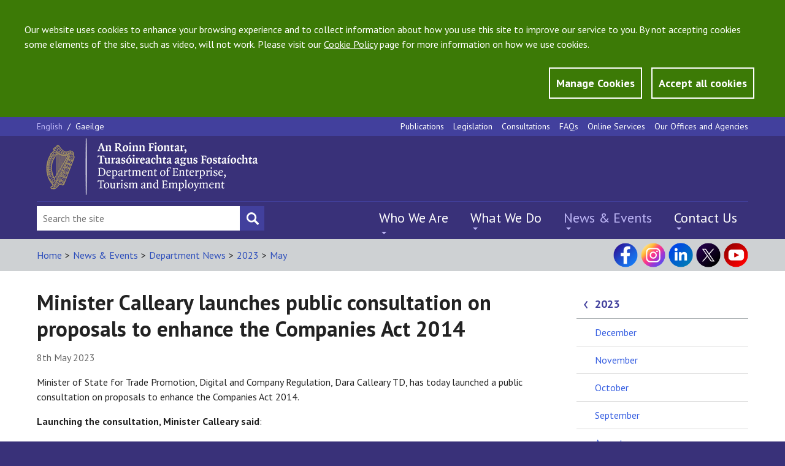

--- FILE ---
content_type: text/html; charset=utf-8
request_url: https://enterprise.gov.ie/en/news-and-events/department-news/2023/may/20230508.html
body_size: 11299
content:


<!DOCTYPE html>
<!--[if lt IE 7]> <html class="no-js lt-ie9 lt-ie8 lt-ie7" lang="en"> <![endif]-->
<!--[if IE 7]> <html class="no-js lt-ie9 lt-ie8" lang="en"> <![endif]-->
<!--[if IE 8]> <html class="no-js lt-ie9" lang="en"> <![endif]-->
<!--[if gt IE 8]><!-->
<html class="no-js" lang="en">
<!--<![endif]-->

<head id="Head1"><meta charset="utf-8" /><title>
	Minister Calleary launches public consultation on proposals to enhance the Companies Act 2014 - DETE
</title><meta http-equiv="X-UA-Compatible" content="IE=edge" /><meta name="viewport" content="width=device-width, initial-scale=1, maximum-scale=5" />

<meta name="Language" content="en" />

<meta http-equiv="Content-type" content="text/html; charset=utf-8" lang="en">
<meta http-equiv="X-UA-Compatible" content="IE=Edge">
<meta name="Language" content="en">
<meta name="description" content="">
<meta name="keywords" content="">
<meta name="Generator" content="pTools Software">
<meta name="twitter:card" content="summary">
<meta name="twitter:site" content="">
<meta name="twitter:title" content="Minister Calleary launches public consultation on proposals to enhance the Companies Act 2014">
<meta name="twitter:description" content="">
<meta property="og:title" content="Minister Calleary launches public consultation on proposals to enhance the Companies Act 2014">
<meta property="og:description" content="">
<meta property="og:type" content="Website">
<meta property="og:url" content="https://enterprise.gov.ie/en/news-and-events/department-news/2023/may/20230508.html"><link rel="canonical" href="https://enterprise.gov.ie/en/news-and-events/department-news/2023/may/20230508.html">
<!-- Standard Styles -->
<link rel="stylesheet" href="//ajax.googleapis.com/ajax/libs/jqueryui/1.11.1/themes/smoothness/jquery-ui.css" />
<link rel="stylesheet" href="//fonts.googleapis.com/css?family=PT+Sans:400,700,400italic,700italic" />
<link rel="stylesheet" href="/includes/js/chosen/chosen.css" type="text/css" />
<link rel="stylesheet" type="text/css" media="all" title="standard" href="/build/css/global.min.css" />
<link rel="stylesheet" type="text/css" media="all" title="standard" href="/includes/css/ptools.css" />
<!--[if lt IE 9]>
<script src="//cdnjs.cloudflare.com/ajax/libs/html5shiv/r29/html5.min.js"></script>
<script src="//cdnjs.cloudflare.com/ajax/libs/respond.js/1.4.2/respond.js"></script>
<![endif]-->

<script src="/includes/js/cookies.js"></script>
<script>
    userInputs = {
        siteName: "DJEI",
        colours: ["#393179"],
        url: "/en/cookie-management/",
        container: "#main"
        //header: ["body", "/terms-of-use/"]
    }
    CookieCheck(userInputs);
</script>

    
    

<!-- Google tag (gtag.js) -->
<script async src="https://www.googletagmanager.com/gtag/js?id=UA-65332340-1"></script>
<script>
  window.dataLayer = window.dataLayer || [];
  function gtag(){window.dataLayer.push(arguments);}
  gtag('js', new Date());

  gtag('config', 'UA-65332340-1');
</script>

    <!-- Matomo -->
<script>
    var _paq = window._paq = window._paq || [];
    /* tracker methods like "setCustomDimension" should be called before "trackPageView" */
    _paq.push(['trackPageView']);
    _paq.push(['enableLinkTracking']);
    (function () {
        var u = "https://enterprisegov.matomo.cloud/";
        _paq.push(['setTrackerUrl', u + 'matomo.php']);
        _paq.push(['setSiteId', '13']);
        var d = document, g = d.createElement('script'), s = d.getElementsByTagName('script')[0];
        g.async = true; g.src = '//cdn.matomo.cloud/enterprisegov.matomo.cloud/matomo.js'; s.parentNode.insertBefore(g, s);
    })();
</script>
<!-- End Matomo Code -->

</head>
    


<body class="css-lang-en">
  
    <section id="globalCookieBar">
        <div class="container">
            <div class="row">
                <div class="col-md-12">
                    <p>Our website uses cookies to enhance your browsing experience and to collect information about how you use this site to improve our service to you. By not accepting cookies some elements of the site, such as video, will not work. Please visit our <a href="/en/Privacy-Statement/">Cookie Policy</a> page for more information on how we use cookies.</p>
                </div>
                <div class="col-md-12 btn-wrapper">
                    <a id="manageCookieButton" class="btn button-style" href="/en/cookie-management/">Manage Cookies</a>
                    <a tabindex="0" id="closeCookieButton" class="btn button-style" onclick="acceptCookie();">Accept all cookies</a>
                </div>
            </div>
        </div>
    </section>
    <!-- JQuery Include -->
<!--<script src="//ajax.googleapis.com/ajax/libs/jquery/1.11.1/jquery.min.js"></script>-->
<script src="https://code.jquery.com/jquery-3.6.1.min.js" type="text/javascript"></script>
<script src="https://code.jquery.com/jquery-migrate-3.4.0.js"></script>


<script src="/includes/js/commonscripts.js?v=23rg52f" type="text/javascript"></script>

    <div class="mainArea">
        <div class="headingBox">
            <div class="outer-container">
                <form method="post" action="/en/news-and-events/department-news/2023/may/20230508.html" id="aspnetForm">
<div class="aspNetHidden">
<input type="hidden" name="__EVENTTARGET" id="__EVENTTARGET" value="" />
<input type="hidden" name="__EVENTARGUMENT" id="__EVENTARGUMENT" value="" />
<input type="hidden" name="__VIEWSTATE" id="__VIEWSTATE" value="/[base64]" />
</div>

<script type="text/javascript">
//<![CDATA[
var theForm = document.forms['aspnetForm'];
if (!theForm) {
    theForm = document.aspnetForm;
}
function __doPostBack(eventTarget, eventArgument) {
    if (!theForm.onsubmit || (theForm.onsubmit() != false)) {
        theForm.__EVENTTARGET.value = eventTarget;
        theForm.__EVENTARGUMENT.value = eventArgument;
        theForm.submit();
    }
}
//]]>
</script>


<script src="/WebResource.axd?d=WonbLUSn1GEtjC3rFsdF7N06CWG_ZkuXDIFCBTvXVNV_alm8IFRLJKZNrE3IKS6lzKlV3M4_lc0JsChWLw2rgfJgxUU1&amp;t=638942246805310136" type="text/javascript"></script>


<script src="/ScriptResource.axd?d=4-gXCpcBXcfNtry4NnMhGmYKQqpVqF-WT3GX-yVZla6fUf5TOTsuzqGSFMhpHC-_o_dJZdwjFBwJWeeGFKKFoiJjZRUdSXJsC1X0ay7nCG2ntfmsWldyr24GUW5rU2uDQ-wDfC5gtox_22zLddKnEYwW9M41&amp;t=32e5dfca" type="text/javascript"></script>
<script src="/ScriptResource.axd?d=_mnyfBQrrctMzOg4UQjiPUiC_nSHJoz2vzV0bRs_YgXvIZFaMgGuEI-9-NJ97vsL3C_8Nzs4fAu-cBhkkGkpeGIweG4Es8DphbA34d83C6IteG8nzSgGbsmz1G90AVh6D0Fzn9xYYya8hvsmDhlNVt2WhYuqohgCnphPfeWz3WRvAPNz0&amp;t=32e5dfca" type="text/javascript"></script>
<div class="aspNetHidden">

	<input type="hidden" name="__VIEWSTATEGENERATOR" id="__VIEWSTATEGENERATOR" value="90059987" />
</div>
                    <script type="text/javascript">
//<![CDATA[
Sys.WebForms.PageRequestManager._initialize('ctl00$ctl00$ScriptManagerProxy1', 'aspnetForm', [], [], [], 90, 'ctl00$ctl00');
//]]>
</script>

                    <header class="site-header">
                        


<section class="utility-section">
    <div class="utility-section__container container">
        <section class="language-switcher">
            <a class="&#xA;          language-switcher__language language-switcher__language--active&#xA;        ">
    English
    </a><span class="language-switcher__separator">/ </span><a class="&#xA;            language-switcher__language&#xA;          " href="">
      Gaeilge
    </a>
            
        </section>
        <nav class="navigation navigation--utility" aria-label="top menu">
            <ul class="navigation__list">
                <li><a href="/en/publications/">Publications</a></li><li><a href="/en/legislation/">Legislation</a></li><li><a href="/en/consultations/">Consultations</a></li><li><a href="/en/faqs/">FAQs</a></li><li><a href="/en/online-services/">Online Services</a></li><li><a href="/en/our-offices-and-agencies/">Our Offices and Agencies</a></li>
            </ul>
        </nav>
    </div>
</section>
<section class="logo-and-tagline">
    <div class="container">
        <div class="logo-and-tagline__container">
            <div class="burger-button">
                <input id="burger-button-input" style="color: transparent" value="Mobile Menu Button" class="burger-button__input" type="button" />
                <span class="burger-button__text">Menu</span>
            </div>
            
            <a id="HeaderPanel1_banner3" href="/en/" target="_top"><img class="logo-and-tagline__logo" src="/djei/en/imagelibrary/dete-logo-2025.png" alt="DETE" /></a>
        </div>
    </div>
</section>

<section id="site-header-drawer" class="site-header__drawer">
    <div class="site-header__drawer__container container">

        <nav class="navigation navigation--primary" aria-label="top left mobile menu">
            <ul class="navigation__list"><li><a href="/en/who-we-are/">Who We Are</a></li><li><a href="/en/what-we-do/">What We Do</a></li><li><a class="active" href="/en/news-and-events/">News &amp; Events</a></li><li><a href="/en/contact-us/">Contact Us</a></li></ul>
        </nav>
        <nav class="navigation navigation--utility" aria-label="top main">
            <ul class="navigation__list">
                <li><a href="/en/publications/">Publications</a></li><li><a href="/en/legislation/">Legislation</a></li><li><a href="/en/consultations/">Consultations</a></li><li><a href="/en/faqs/">FAQs</a></li><li><a href="/en/online-services/">Online Services</a></li><li><a href="/en/our-offices-and-agencies/">Our Offices and Agencies</a></li>
            </ul>
        </nav>
        <section class="language-switcher">
            

            <a class="&#xA;          language-switcher__language language-switcher__language--active&#xA;        ">
    English
    </a><span class="language-switcher__separator">/ </span><a class="&#xA;            language-switcher__language&#xA;          " href="">
      Gaeilge
    </a>
        </section>

    </div>
</section>

<section class="site-header__footer">
    <div class="site-header__footer__container container">

        <div class="social-media">
            <p><a title="Visit our Facebook page" class="social-media__icon social-media__icon--facebook" href="https://www.facebook.com/DeptEnterprise/" target="_blank" rel="noopener"></a> <a title="Visit our Instagram page" class="social-media__icon social-media__icon--instagram" href="https://www.instagram.com/deptofenterprise/" target="_blank" rel="noopener"></a> <a title="Visit our LinkedIn page" class="social-media__icon social-media__icon--linked-in" href="https://ie.linkedin.com/company/department-of-enterprise-tourism-and-employment/" target="_blank" rel="noopener"></a> <a title="Visit our X page" class="social-media__icon social-media__icon--twitter" href="https://x.com/DeptEnterprise/" target="_blank" rel="noopener"></a> <a title="Visit our YouTube channel" class="social-media__icon social-media__icon--youtube" href="https://www.youtube.com/@DeptEnterprise/" target="_blank" rel="noopener"></a></p>
        </div>

        <div class="site-search">
            <div class="site-search__input-container">
                <input type="hidden" name="ctl00$ctl00$HeaderPanel1$cof" id="HeaderPanel1_cof" value="FORID:11" />
                <input type="hidden" name="ctl00$ctl00$HeaderPanel1$cx" id="HeaderPanel1_cx" value="009364059844111358480:7y3ck43wrts" />
                <input type="hidden" name="ctl00$ctl00$HeaderPanel1$ie" id="HeaderPanel1_ie" value="UTF-8" />
                <input name="ctl00$ctl00$HeaderPanel1$searchBox" type="text" id="HeaderPanel1_searchBox" class="site-search__input" aria-label="Search Bar" placeholder="Search the site" value="" onfocus="javascript:value=&#39;&#39;;" />
				<input type="submit" name="ctl00$ctl00$HeaderPanel1$searchBtn" value="" id="searchBtn" class="site-search__submit site-search__submit--search" aria-label="Search button" style="color: transparent;" />
            </div>
        </div>
        <nav class="navigation navigation--primary" aria-label="top left mobile menu">
            <ul class="navigation__list"><li><a href="/en/who-we-are/">Who We Are</a><ul class="submenu"><li><a href="/en/who-we-are/ministers/">Ministers</a></li><li><a href="/en/who-we-are/secretary-general/">Secretary General</a></li><li><a href="/en/who-we-are/statement-of-strategy/">Statement of Strategy</a></li><li><a href="/en/who-we-are/department-structure/">Department Structure</a></li><li><a href="/en/who-we-are/offices-agencies/">Offices and agencies</a></li><li><a href="/en/who-we-are/corporate-information/">Corporate Information </a></li><li><a href="/en/who-we-are/customer-service/">Customer Service</a></li><li><a href="/en/who-we-are/do-you-require-special-assistance/">Do you require special assistance?</a></li><li><a href="/en/who-we-are/23-kildare-st/">23 Kildare Street</a></li></ul></li><li><a href="/en/what-we-do/">What We Do</a><ul class="submenu"><li><a href="/en/what-we-do/innovation-research-development/">Enterprise Innovation</a></li><li><a href="/en/what-we-do/trade-investment/">Trade &amp; Investment</a></li><li><a href="/en/what-we-do/supports-for-smes/">Supports for SMEs</a></li><li><a href="/en/what-we-do/the-business-environment/">The Business Environment</a></li><li><a href="/en/what-we-do/workplace-and-skills/">Workplace &amp; Skills</a></li><li><a href="/en/what-we-do/eu-internal-market/">EU &amp; Internal Market</a></li><li><a href="/en/what-we-do/company-corporate-law/">Company &amp; Corporate Law</a></li><li><a href="/en/what-we-do/consumer-competition/">Consumer &amp; Competition</a></li></ul></li><li><a class="active" href="/en/news-and-events/">News &amp; Events</a><ul class="submenu"><li><a href="/en/news-and-events/department-news/">Department News</a></li><li><a href="/en/news-and-events/our-offices-agencies-news/">Our Offices and Agencies News</a></li><li><a href="/en/news-and-events/speeches/">Speeches</a></li><li><a href="/en/news-and-events/public-notices/">Public Notices</a></li><li><a href="/en/news-and-events/department-events/">Department Events</a></li><li><a href="/en/news-and-events/contact-the-press-office/">Contact the Press Office</a></li></ul></li><li><a href="/en/contact-us/">Contact Us</a><ul class="submenu"><li><a href="/en/contact-us/ask-us-a-question/">Ask Us a Question</a></li><li><a href="/en/contact-us/submit-a-comment/">Submit a Comment</a></li><li><a href="/en/contact-us/employment-permits/">Contact Employment Permits</a></li><li><a href="/en/contact-us/make-an-foi-request/">Make an FOI Request</a></li><li><a href="/en/contact-us/make-a-complaint/">Make a Complaint</a></li><li><a href="/en/contact-us/send-us-website-feedback/">Send Us Website Feedback</a></li><li><a href="/en/contact-us/do-you-require-special-assistance/">Do you require special assistance?</a></li><li><a href="/en/contact-us/sign-language-interpreting-service/">Sign Language Interpreting Service</a></li><li><a href="https://account.createsend.ie/h/r/4AB28C859D5B8B9C">Subscribe to our Enterprise Newsletter</a></li></ul></li></ul>
        </nav>
    </div>
</section>
<script type="text/javascript">
    $(document).ready(function () {
        var path = '/en/search/?addsearch='
        $("#searchBtn").click(function (e) {
            e.preventDefault();
            var searchQuery = $("input[id*='searchBox']").val();
            if (searchQuery != '') {
                window.location.href = path + searchQuery;
            }
        });
    });
</script>

                    </header>
                    <div id="main" role="main">
                        
    <!--googleoff: anchor-->
    <div class="sub-header">
        <div class="sub-header__container container">
            

<div class="sub-header__lhs">
    <ul class="breadcrumbs"><li><a class="breadcrumbLinks" href="/en/">Home</a></li><li class="breadcrumbs__separator">
      &gt;
  </li><li><a class="breadcrumbLinks" href="/en/news-and-events/">News &amp; Events</a></li><li class="breadcrumbs__separator">
      &gt;
  </li><li><a class="breadcrumbLinks" href="/en/news-and-events/department-news/">Department News</a></li><li class="breadcrumbs__separator">
      &gt;
  </li><li><a class="breadcrumbLinks" href="/en/news-and-events/department-news/2023/">2023</a></li><li class="breadcrumbs__separator">
      &gt;
  </li><li><a class="breadcrumbLinks" href="/en/news-and-events/department-news/2023/may/">May</a></li></ul>
</div>
<div class="sub-header__rhs">
            <div class="social-media">
                <p><a title="Visit our Facebook page" class="social-media__icon social-media__icon--facebook" href="https://www.facebook.com/DeptEnterprise/" target="_blank" rel="noopener"></a> <a title="Visit our Instagram page" class="social-media__icon social-media__icon--instagram" href="https://www.instagram.com/deptofenterprise/" target="_blank" rel="noopener"></a> <a title="Visit our LinkedIn page" class="social-media__icon social-media__icon--linked-in" href="https://ie.linkedin.com/company/department-of-enterprise-tourism-and-employment/" target="_blank" rel="noopener"></a> <a title="Visit our X page" class="social-media__icon social-media__icon--twitter" href="https://x.com/DeptEnterprise/" target="_blank" rel="noopener"></a> <a title="Visit our YouTube channel" class="social-media__icon social-media__icon--youtube" href="https://www.youtube.com/@DeptEnterprise/" target="_blank" rel="noopener"></a></p>
            </div>
        </div>
        </div>
    </div>


     <script>
    
         var locId =  84986;
         var startingAmount = 10;
         var isFirstLoad = true;
         function initLoadMore() {
             var localStoreName = "noItemsToResult-page-" + locId;

             if (sessionStorage.getItem(localStoreName) != null) {
                 startingAmount = parseInt(sessionStorage.getItem(localStoreName));
                 $(".standard-listing > article:hidden:lt(" + (startingAmount - 10) + ")").slideDown();
             }
             var count = $(".standard-listing article:visible").size();
             if ($(".standard-listing > article:hidden").size() > 0) {
                 $("#loadMore").show();
             }
             else {
                 $("#loadMore").hide();
             }


             if (isFirstLoad) {
                 setTimeout(function () {
                     if (sessionStorage.getItem(localStoreName) != null) {
                         var currentNumber = parseInt(sessionStorage.getItem(localStoreName));
                         
                         if (currentNumber > 15) {
                             $("html, body").animate({ scrollTop: ($('#loadMore1').offset().top - 500) }, 1000);
                         }
                     }
                 }, 1000);
             }

         }

         function loadMore() {
             var localStoreName = "noItemsToResult-page-" + locId;

             startingAmount += 10;
             sessionStorage.setItem(localStoreName, startingAmount);

             $(".standard-listing > article:hidden:lt(10)").slideDown();

             if ($(".standard-listing > article:hidden").size() == 0) {
                 $("#loadMore").addClass('displayNone');
             }
             else {
                 $("#loadMore").removeClass('displayNone');
             }


            
       
             isFirstLoad = false;
         }
    </script>

  
    <section class="content-body">
        <div class="content-body__container container">
            <div class="content-body__sections">
                <article class="content-body__sections__main">
               <a class="parent-section-menu" href="#sub-navigation">News &amp; Events</a>
                    
                        <h1 class="page-header">Minister Calleary launches public consultation on proposals to enhance the Companies Act 2014</h1><p class="article-date article-date--larger">8th May 2023</p><p>Minister of State for Trade Promotion, Digital and Company Regulation, Dara Calleary TD, has today launched a public consultation on proposals to enhance the Companies Act 2014. </p><p><b>Launching the consultation, Minister Calleary said</b>:</p><blockquote><p>“Enhancing the regulatory environment for business is an important element in facilitating government’s commitment to increasing Ireland’s attractiveness as a place to do business. </p><p>“We must ensure that our corporate and regulatory framework is flexible and responsive and is fit for modern business operating in an increasingly digital and virtual environment. It must also serve to protect employees, members, creditors and consumers by establishing appropriate safeguards.</p><p>“I am committed to making sure that the statutory authorities established under the Act, the Corporate Enforcement Authority (CEA), the Irish Auditing and Accounting Supervisory Authority (IAASA) and the Companies Registration Office (CRO), are well equipped with the appropriate legislative tools to effectively undertake their statutory functions.”</p></blockquote><p><b>He added: </b></p><blockquote><p>“This review of the Companies Act 2014 takes into consideration developments brought to attention through stakeholder engagement, developments in case law, and through the work of the Company Law Review Group.</p><p>“The consultation process provides an opportunity for the public to express views on the specific proposals outlined and I would urge your participation in contributing to shaping the future of company law.”</p></blockquote><p>The Department of Enterprise, Trade and Employment is seeking views on a proposed Companies (Corporate Governance, Enforcement and Regulatory Provisions) Bill 2023 which will focus primarily on four areas of company law - corporate governance, company law enforcement, company law administration and corporate insolvency.</p><p>Some of the issues on which views are sought include:</p><ul><li>amending the audit exemption regime for small and micro companies, to remove automatic loss of audit exemption and put in place a two-step, graduated procedure to deal with late filing</li><li>providing companies and industrial and provident societies with the option, in addition to the option to hold physical and hybrid meetings, to hold fully virtual AGMs and general meetings on a permanent basis</li><li>delivering on Programme for Government commitment in relation to the regulation of receivers</li><li>extending certain reporting obligations to examiners, interim examiners and process advisors</li><li>certain enhanced powers for the Corporate Enforcement Authority, the Auditing and Accounting Supervisory Authority and the Companies Registration Office to strengthen the State’s capability to meet the challenges faced in investigating and prosecuting alleged breaches of company law</li></ul><h2><b>Notes to editor</b></h2><h3><b>Submissions</b></h3><ol><li>The consultation documents can be accessed here: <a href="/en/consultations/public-consultation-on-proposals-to-enhance-the-companies-act-2014.html">Public consultation on proposals to enhance the Companies Act 2014</a></li><li>Views from stakeholders and interested parties are requested no later than 5pm on <b>9 June 2023</b>.</li><li>Submissions should be marked “Proposals to Enhance the Companies Act 2014” and should either be emailed to: companylawconsultation@enterprise.gov.ie or sent in hardcopy addressed to: Company Law Enforcement and Personal Injuries Policy Unit, Department of Enterprise, Trade and Employment, Earlsfort Centre, Earlsfort Terrace, Lower Hatch Street, Dublin 2, D02 PW01.</li><li>In compliance with both the Department of Public Expenditure, NDP Delivery and Reform ‘Consultation Principles and Guidance’, and the National Disability Authority ‘Guidelines on implementing the obligation to meaningfully engage with disabled people in public decision making’, we will endeavour to accept submissions in alternate forms. For enquiries in this regard, please email companylawconsultation@enterprise.gov.ie or phone 01 631 2695/ 087 1834383.</li></ol><h3><b>Company Law</b></h3><p>Company law provides the legislative framework for the structure and operation of companies registered in Ireland, whether domestic or foreign. It seeks to ensure a balance between simplifying the day-to-day running of a business; maintaining necessary protections for those dealing with companies, such as creditors and investors; and putting in place an effective corporate governance regime to ensure compliance. This law is contained in the Companies Act 2014 and related statutory instruments.</p><p>The legislative framework provided for by the Companies Act 2014 is regularly reviewed to ensure that the original objectives remain valid and are being achieved and to consider developments arising from stakeholder engagement, developments in case law and the work of the Company Law Review Group (CLRG). The department is also committed to ensuring that the statutory authorities established under the acts have the appropriate legislative tools to effectively undertake their statutory functions.</p><p>Since 2020 the Companies Act 2014 has been amended three times to give effect to government priorities and commitments in the Programme for Government through:</p><ul><li>the Companies (Miscellaneous Provisions) (Covid-19) Act 2020</li><li>the Companies (Rescue Process for Small and Micro Companies) Act 2021</li><li>the Companies (Corporate Enforcement Authority) Act 2021 </li></ul><p class="link-arrow link-arrow--standalone"><a href="/en/News-And-Events/Department-News/">
          Back to Department News
        </a></p>
                    
          
                    
                    
 <div class="content-actions">
       <a id="back-to-top" class="content-actions__link content-actions__link--back-to-top" href="#">Back to Top</a>

</div>
                </article>
                <div class="content-body__sections__sidebar content-body__sections__sidebar--change-background">
                    <aside class="sidebar-item">
                        <div id="sub-navigation" class="sidebar-links"><p class="sidebar-links__heading sidebar-links__heading--navigation"><a href="/en/news-and-events/department-news/2023/">2023</a></p></div><ul class="sidebar-links__list"><li class="sidebar-links__list__item"><a href="/en/news-and-events/department-news/2023/december/">December</a></li><li class="sidebar-links__list__item"><a href="/en/news-and-events/department-news/2023/november/">November</a></li><li class="sidebar-links__list__item"><a href="/en/news-and-events/department-news/2023/october/">October</a></li><li class="sidebar-links__list__item"><a href="/en/news-and-events/department-news/2023/september/">September</a></li><li class="sidebar-links__list__item"><a href="/en/news-and-events/department-news/2023/august/">August</a></li><li class="sidebar-links__list__item"><a href="/en/news-and-events/department-news/2023/july/">July</a></li><li class="sidebar-links__list__item"><a href="/en/news-and-events/department-news/2023/june/">June</a></li><li class="sidebar-links__list__item"><a class=" active" href="/en/news-and-events/department-news/2023/may/">May</a></li><li class="sidebar-links__list__item"><a href="/en/news-and-events/department-news/2023/april/">April</a></li><li class="sidebar-links__list__item"><a href="/en/news-and-events/department-news/2023/march/">March</a></li><li class="sidebar-links__list__item"><a href="/en/news-and-events/department-news/2023/february/">February</a></li><li class="sidebar-links__list__item"><a href="/en/news-and-events/department-news/2023/january/">January</a></li></ul>                       
                    </aside>
                    
                </div>
            </div>
        </div>
    </section>


    <input type="hidden" name="ctl00$ctl00$ContentPlaceHolder_Main$hid" id="ContentPlaceHolder_Main_hid" />

                    </div>

    </form>




<footer class="site-footer">
    <div class="site-footer__container container">
        <div class="site-footer__panels">


            
            <div class="site-footer__panels__panel site-footer__panels__panel--first"><p class="site-footer__link"><a href="/en/cookie-management/">Cookie Management</a></p><p class="site-footer__link"><a href="/en/privacy-statement/">Privacy Statement and Cookie Policy</a></p><p class="site-footer__link"><a href="/en/social-media-policy/">Social Media Policy</a></p><p class="site-footer__link"><a href="/en/disclaimer/">Disclaimer</a></p></div><div class="site-footer__panels__panel"><p class="site-footer__link"><a href="/en/copyright/">Copyright</a></p><p class="site-footer__link"><a href="/en/accessibility/">Accessibility</a></p><p class="site-footer__link"><a href="/en/sitemap/">Sitemap</a></p><p class="site-footer__link"><a href="/en/department-a-z/">A-Z Index</a></p><p class="site-footer__link"><a href="/en/foi/">FOI</a></p></div><div class="site-footer__panels__panel"><p class="site-footer__link"><a href="/en/foi-publication-scheme/">FOI Publication Scheme</a></p><p class="site-footer__link"><a href="/en/data-protection/">Data Protection</a></p><p class="site-footer__link"><a href="/en/re-use-of-public-service-info/">Re-use of Public Service Info</a></p><p class="site-footer__link"><a href="/en/advisory-councils/">Advisory Councils</a></p><p class="site-footer__link"><a href="/en/construction-contracts-adjudication-service/">Construction Contracts Adjudication Service</a></p></div>





            <div class="site-footer__panels__panel site-footer__panels__panel--last">
                <p class="site-footer__link"><strong><a href="/en/Contact-Us/">Contact us</a></strong></p>
<p class="site-footer__link">Department of Enterprise, <br /> Tourism and Employment</p>
<p class="site-footer__link">23 Kildare Street, Dublin 2, D02 TD30</p>
<p class="site-footer__link">Tel: +353 1 631 2121<br />       0818 302 121 <br />Email: <span class="underline"><a href="mailto:info@enterprise.gov.ie">info@enterprise.gov.ie</a></span></p>
<p class="site-footer__link">National Enterprise Hub<br />Website: <span class="underline"><a href="https://www.neh.gov.ie/">neh.gov.ie</a></span></p>
            </div>


        </div>

        <div class="site-footer__alerts">
            <a class="site-footer__newsletter" href="/en/Contact-Us/Subscribe-to-our-email-alerts/">
                <p class="site-footer__newsletter__text">Subscribe to our email alerts</p>
                <img class="site-footer__newsletter__image" src="/build/images/newsletter.png" alt="subscribe to our email">
            </a>
            <div class="site-footer__social-media">
                    <p><a title="Visit our Facebook page" class="social-media__icon social-media__icon--facebook" href="https://www.facebook.com/DeptEnterprise/" target="_blank" rel="noopener"></a> <a title="Visit our Instagram page" class="social-media__icon social-media__icon--instagram" href="https://www.instagram.com/deptofenterprise/" target="_blank" rel="noopener"></a> <a title="Visit our LinkedIn page" class="social-media__icon social-media__icon--linked-in" href="https://ie.linkedin.com/company/department-of-enterprise-tourism-and-employment/" target="_blank" rel="noopener"></a> <a title="Visit our X page" class="social-media__icon social-media__icon--twitter" href="https://x.com/DeptEnterprise/" target="_blank" rel="noopener"></a> <a title="Visit our YouTube channel" class="social-media__icon social-media__icon--youtube" href="https://www.youtube.com/@DeptEnterprise/" target="_blank" rel="noopener"></a></p>
            </div>
        </div>

    </div>
</footer>

            </div>
        </div>
    </div>
     <script type="text/javascript">
         $("table").each(function () {
             $(this).attr("data-mode", "stack");
             $(this).addClass("tablesaw tablesaw-stack");
             $(this).find("thead td").replaceWith(function () {
                 return $("<th />", { html: $(this).html() });
             });
         });
    </script>
    <script src="//ajax.googleapis.com/ajax/libs/jqueryui/1.11.1/jquery-ui.min.js"></script>
    <script src="/build/js/global.min.js" type="text/javascript"></script>
    <script type="text/javascript">var switchTo5x = true;</script>

    
    <script src="/includes/flowplayer/flowplayer.min.js" type="text/javascript"></script>
    <link href="/includes/flowplayer/skin/minimalist.css" rel="stylesheet" media="all" type="text/css" />
    
</body>
</html>
<!-- Elapsed time: 0.1562288 -->

--- FILE ---
content_type: text/css
request_url: https://enterprise.gov.ie/build/css/global.min.css
body_size: 8801
content:
/*! normalize.css v3.0.1 | MIT License | git.io/normalize */
html{font-family:sans-serif;-ms-text-size-adjust:100%;-webkit-text-size-adjust:100%}body{margin:0}article,aside,details,figcaption,figure,footer,header,hgroup,main,nav,section,summary{display:block}audio,canvas,progress,video{display:inline-block;vertical-align:baseline}audio:not([controls]){display:none;height:0}[hidden],template{display:none}a{background:0 0}a:active,a:hover{outline:0}abbr[title]{border-bottom:1px dotted}b,strong{font-weight:700}dfn{font-style:italic}h1{font-size:2em;margin:.67em 0}mark{background:#ff0;color:#000}small{font-size:80%}sub,sup{font-size:75%;line-height:0;position:relative;vertical-align:baseline}sup{top:-.5em}sub{bottom:-.25em}img{border:0}svg:not(:root){overflow:hidden}figure{margin:1em 40px}hr{-webkit-box-sizing:content-box;box-sizing:content-box}pre{overflow:auto}code,kbd,pre,samp{font-family:monospace,monospace;font-size:1em}button,input,optgroup,select,textarea{color:inherit;font:inherit;margin:0}button{overflow:visible}button,select{text-transform:none}button,html input[type=button],input[type=reset],input[type=submit]{-webkit-appearance:button;cursor:pointer}button[disabled],html input[disabled]{cursor:default}button::-moz-focus-inner,input::-moz-focus-inner{border:0;padding:0}input{line-height:normal}input[type=checkbox],input[type=radio]{-webkit-box-sizing:border-box;box-sizing:border-box;padding:0}input[type=number]::-webkit-inner-spin-button,input[type=number]::-webkit-outer-spin-button{height:auto}input[type=search]{-webkit-appearance:textfield;-webkit-box-sizing:content-box;box-sizing:content-box}input[type=search]::-webkit-search-cancel-button,input[type=search]::-webkit-search-decoration{-webkit-appearance:none}fieldset{border:1px solid #c0c0c0;margin:0 2px;padding:.35em .625em .75em}legend{border:0;padding:0}textarea{overflow:auto}optgroup{font-weight:700}table{border-collapse:collapse;border-spacing:0}td,th{padding:0}.slick-slider{display:block;-webkit-box-sizing:border-box;box-sizing:border-box;-moz-box-sizing:border-box;-webkit-touch-callout:none;-webkit-user-select:none;-khtml-user-select:none;-moz-user-select:none;-ms-user-select:none;user-select:none;-ms-touch-action:auto;touch-action:auto;-webkit-tap-highlight-color:transparent}.slick-list{position:relative;overflow:hidden;display:block;margin:0;padding:0}.slick-list:focus{outline:0}.slick-list.dragging{cursor:pointer;cursor:hand}.slick-slide,.slick-slide img,.slick-slider .slick-list,.slick-track{-webkit-transform:translate3d(0,0,0);-ms-transform:translate3d(0,0,0);transform:translate3d(0,0,0)}.slick-track{position:relative;left:0;top:0;display:block;zoom:1}.slick-track:after,.slick-track:before{content:"";display:table}.slick-track:after{clear:both}.slick-loading .slick-track{visibility:hidden}.slick-slide{float:left;height:100%;min-height:1px;display:none}.slick-slide img{display:block}.slick-slide.slick-loading img{display:none}.slick-slide.dragging img{pointer-events:none}.slick-initialized .slick-slide{display:block}.slick-loading .slick-slide{visibility:hidden}.slick-vertical .slick-slide{display:block;height:auto;border:1px solid transparent}.table-heading{color:#fff;padding:15px 10px;background:#42409d}.table-heading,.table-heading *{margin:0}.tablesaw-stack{width:100%}.tablesaw-stack thead{background:#e3e5e7;border-bottom:1px solid #adb3b5;font-weight:700}.tablesaw-stack{border-top:1px solid #adb3b5;border-left:1px solid #adb3b5;border-right:1px solid #adb3b5}.tablesaw-stack tbody tr{border-bottom:1px solid #adb3b5}.tablesaw-stack td .tablesaw-cell-label,.tablesaw-stack th .tablesaw-cell-label{display:none}
/*! fancyBox v2.1.5 fancyapps.com | fancyapps.com/fancybox/#license */
.fancybox-image,.fancybox-inner,.fancybox-nav,.fancybox-nav span,.fancybox-outer,.fancybox-skin,.fancybox-tmp,.fancybox-wrap,.fancybox-wrap iframe,.fancybox-wrap object{padding:0;margin:0;border:0;outline:0;vertical-align:top}.fancybox-wrap{position:absolute;top:0;left:0;z-index:8020}.fancybox-skin{position:relative;background:#f9f9f9;color:#444;text-shadow:none;border-radius:4px}.fancybox-opened{z-index:8030}.fancybox-opened .fancybox-skin{-webkit-box-shadow:0 10px 25px rgba(0,0,0,.5);box-shadow:0 10px 25px rgba(0,0,0,.5)}.fancybox-inner,.fancybox-outer{position:relative}.fancybox-inner{overflow:hidden}.fancybox-type-iframe .fancybox-inner{-webkit-overflow-scrolling:touch}.fancybox-error{color:#444;font:14px/20px "Helvetica Neue",Helvetica,Arial,sans-serif;margin:0;padding:15px;white-space:nowrap}.fancybox-iframe,.fancybox-image{display:block;width:100%;height:100%}.fancybox-image{max-width:100%;max-height:100%}#fancybox-loading,.fancybox-close,.fancybox-next span,.fancybox-prev span{background-image:url(/build/images/fancybox/fancybox_sprite.png)}#fancybox-loading{position:fixed;top:50%;left:50%;margin-top:-22px;margin-left:-22px;background-position:0 -108px;opacity:.8;cursor:pointer;z-index:8060}#fancybox-loading div{width:44px;height:44px;background:url(/build/images/fancybox/fancybox_loading.gif) center center no-repeat}.fancybox-close{position:absolute;top:-18px;right:-18px;width:36px;height:36px;cursor:pointer;z-index:8040}.fancybox-nav{position:absolute;top:0;width:40%;height:100%;cursor:pointer;text-decoration:none;background:url(/build/images/fancybox/blank.gif);-webkit-tap-highlight-color:transparent;z-index:8040}.fancybox-prev{left:0}.fancybox-next{right:0}.fancybox-nav span{position:absolute;top:50%;width:36px;height:34px;margin-top:-18px;cursor:pointer;z-index:8040}.fancybox-prev span{background-position:0 -36px}.fancybox-next span{background-position:0 -72px}.fancybox-nav:hover span{visibility:visible}.fancybox-tmp{position:absolute;top:-99999px;left:-99999px;visibility:hidden;max-width:99999px;max-height:99999px;overflow:visible!important}.fancybox-lock{overflow:hidden!important;width:auto}.fancybox-lock body{overflow:hidden!important}.fancybox-lock-test{overflow-y:hidden!important}.fancybox-overlay{position:absolute;top:0;left:0;overflow:hidden;display:none;background:url(/build/images/fancybox/fancybox_overlay.png)}.fancybox-overlay-fixed{position:fixed;bottom:0;right:0}.fancybox-lock .fancybox-overlay{overflow:auto;overflow-y:scroll}.fancybox-title{visibility:hidden;font:400 13px/20px "Helvetica Neue",Helvetica,Arial,sans-serif;position:relative;text-shadow:none;z-index:8050}.fancybox-opened .fancybox-title{visibility:visible}.fancybox-title-float-wrap{position:absolute;bottom:0;right:50%;margin-bottom:-35px;z-index:8050;text-align:center}.fancybox-title-float-wrap .child{display:inline-block;margin-right:-100%;padding:2px 20px;background:0 0;background:rgba(0,0,0,.8);border-radius:15px;text-shadow:0 1px 2px #222;color:#fff;font-weight:700;line-height:24px;white-space:nowrap}.fancybox-title-outside-wrap{position:relative;margin-top:10px;color:#fff}.fancybox-title-inside-wrap{padding-top:10px}.fancybox-title-over-wrap{position:absolute;bottom:0;left:0;color:#fff;padding:10px;background:#000;background:rgba(0,0,0,.8)}html{-webkit-box-sizing:border-box;box-sizing:border-box;background:#393179;-webkit-font-smoothing:antialiased}*,:after,:before{-webkit-box-sizing:inherit;box-sizing:inherit}:focus{outline:0}body{font-size:16px;line-height:1.5;min-width:320px;font-family:"PT Sans",sans-serif;color:#222}h1,h2,h3,h4,h5,h6{line-height:1.25}a img{border:0}img{max-width:100%}a{color:#375fe1;text-decoration:underline}a:hover{color:#409d4a}a,a *{-webkit-transition:color .15s linear,background-color .15s linear,border .15s linear;transition:color .15s linear,background-color .15s linear,border .15s linear}.sidebar-links--solid{background:#fff;border:1px solid #d7d7d7}.sidebar-links__heading{margin:0}.sidebar-links__heading--no-link,.sidebar-links__heading>a{font-weight:700;padding:10px 20px 10px 30px;border-bottom:1px solid #adb3b5}.sidebar-links__heading>a{display:block}.sidebar-links__heading--homepage>a{padding-left:20px;color:#42409d;border-color:#d7d7d7;background:#e3e5e7}.sidebar-links__heading--navigation{font-size:18px}.sidebar-links__heading--navigation>a{padding-left:30px;color:#42409d;background:url(/build/images/purple_arrow_left.png) 12px center no-repeat;display:block}.sidebar-links__heading>a:hover{color:#409d4a}.sidebar-links__list{margin:0;padding:0;list-style:none}.sidebar-links__list__item{border-top:1px solid #d7d7d7}.sidebar-links__list__item:first-child{border-top:0}.sidebar-links__list__item>ul{display:none}.sidebar-links__list__item>a{display:block;padding:10px 20px 10px 30px}.sidebar-links__list__item--homepage>a{padding-left:20px}.sidebar-links__list__item>a.active{background:url(/build/images/blue_arrow_left.png) 12px center no-repeat #f2f5f6}.sidebar-links__list__item>a.active:hover{color:#409d4a}.site-search{position:relative;width:100%;background:#fff;display:flex}.site-search.full-width{display:inherit}.site-search--border{border:1px solid #42409d}.site-search--sidebar{width:auto;border:0;padding:10px}.site-search__input-container{width:100%;display:flex}.site-search__input,.site-search__select,.site-search__submit{border:0;margin:0;height:40px;border-radius:0;-webkit-appearance:none!important;-moz-appearance:none!important;appearance:none!important}.site-search__input,.site-search__select{width:100%;padding:0 10px;background-color:#fff;color:#222}.site-search__select{cursor:pointer}.site-search__select::-ms-expand{display:none}.backgroundsize .site-search__select{padding-right:80px;background-repeat:no-repeat;background-position:right 50px center;background-image:url(/build/images/down_arrow.png)}.backgroundsize .site-search__select--standalone{padding-right:40px;background-position:right 10px center}.site-search__submit{position:relative;top:0;right:0;padding:0;width:40px;color:#fff;cursor:pointer;background-repeat:no-repeat;background-position:center center;background-color:#42409d;-webkit-transition:background-color .15s linear;transition:background-color .15s linear}.site-search__submit:focus,.site-search__submit:hover{background-color:#409d4a}.site-search__submit--search{background-image:url(/build/images/search.png)}.site-search__submit--standalone{position:static;width:100%}.social-media{font-size:0}.social-media__icon{display:inline-block;width:40px;height:40px;margin-left:5px;background-repeat:no-repeat;background-position:center center;background-size:cover}.social-media__icon:first-child{margin-left:0}.social-media__icon--rss{background-color:#f60;background-image:url(/build/images/rss_icon.png)}.social-media__icon--rss:hover{background-color:#ff8c40}.social-media__icon--twitter{background-image:url(/build/images/Icons_-01.png)}.social-media__icon--linked-in{background-image:url(/build/images/Icons_-04.png)}.social-media__icon--flickr{background-image:url(/build/images/flickr_icon.png)}.social-media__icon--youtube{background-image:url(/build/images/Icons_-05.png)}.social-media__icon--twitter{background-image:url(/build/images/Icons_-01.png)}.social-media__icon--instagram{background-image:url(/build/images/Icons_-02.png)}.social-media__icon--facebook{background-image:url(/build/images/Icons_-03.png)}.social-media__icon--news{background-color:#3d992b;background-image:url(/build/images/newsletter.png)}.sub-header{display:none;overflow:hidden;background:#ced1d3}.sub-header--permanent{display:block}.sub-header__container{overflow:auto;padding:6px 20px}.sub-header__rhs{display:none}.help-topics-container{margin:40px 0;padding:25px 15px;background:#e3e5e7}.help-topics__heading{margin-top:0;font-weight:400;color:#393179}h2.help-topics__heading{font-size:16px}.page-filter{padding:25px 10px;background:#e3e5e7}.page-filter__row{margin-top:25px}.page-filter__row:first-child{margin-top:0}.page-filter__row--heading{margin-bottom:-5px}.page-filter__heading{margin:0;padding:0 10px;font-weight:400;color:#42409d}.page-filter__column{padding-left:10px;padding-right:10px;margin-top:20px}.page-filter__column:first-child{margin-top:0}.breadcrumbs{margin:0;padding:0;line-height:24px;list-style:none}.breadcrumbs li{display:inline-block}.breadcrumbs__separator{padding:0 5px}.breadcrumbs a{text-decoration:none;color:#2d4ebb}.full-width-section{background:#fff}.full-width-section--gray{background:#e9ecee}.full-width-section--dark-gray{background:#ced1d3}.full-width-section__container{overflow:hidden;padding:10px 20px}.full-width-section__container--separator{padding-top:0;padding-bottom:0}.half-container{margin-bottom:-40px}.half-container__section{margin-bottom:50px}.third-container{margin-bottom:-40px}.third-container__section{margin-bottom:50px}.standard-listing-heading{margin-top:20px;margin-bottom:20px;padding-bottom:15px;border-bottom:1px solid #adb3b5;display:flex;width:100%}.standard-listing-heading a{text-decoration:none}.standard-listing-heading--purple a{color:#42409d}.standard-listing-heading a:hover,.standard-listing-heading--purple a:hover{color:#409d4a}.standard-listing a{text-decoration:none}.homepage-highlights__secondary .standard-listing__item{height:107px}.homepage-highlights__secondary p{font-size:18px;font-weight:600}.standard-listing__item{margin-top:20px;padding-top:20px;border-top:1px solid #d7d7d7}.standard-listing__item--dotted{border-style:dotted;border-color:#adb3b5}.standard-listing__item--tight{margin-top:10px;padding-top:10px}.standard-listing__item:first-child{margin-top:0;border-top:0;position:relative}.standard-listing__item>:first-child{margin-top:0}.standard-listing__item>:last-child{margin-bottom:0}.standard-listing__item__heading--normal{font-weight:400}.floating-image-container{overflow:auto}.floating-image{display:block;width:100%;max-width:100%;margin:20px 0}.homepage-highlights,.homepage-highlights-links{background:#fff}.homepage-highlights a,.homepage-highlights-links a{color:#375fe1;text-decoration:none}.homepage-highlights a:hover,.homepage-highlights-links a:hover{color:#409d4a}.homepage-highlights__primary{border-bottom:1px solid #d7d7d7}.homepage-highlights__secondary{padding:20px;position:relative}.homepage-highlights-links a{display:block;font-weight:700;padding:7px 20px;border-top:1px solid #d7d7d7}.homepage-highlights-links{position:absolute;bottom:0;width:100%}.slick-slider{position:relative}.slick-slider img{width:100%;height:auto}.slick-slider .slick-next,.slick-slider .slick-prev{display:none!important}.slick-slider__slide__text{padding:5px 20px;word-wrap:break-word}.slick-slider__slide__text :first-child{margin-top:0}.slick-slider__slide__text :last-child{margin-bottom:0!important}.slick-slider__slide__text h1{color:#375fe1;line-height:1.2;font-size:26px;margin-bottom:4px!important}.promo-panel h2{display:block!important}.promo-panel__heading a,.promo-panel__link{text-decoration:none}.promo-panel__link:focus{display:inline-block}.promo-panel__image{width:100%;height:auto;display:block;margin-bottom:10px}.promo-panel__heading{margin-top:0;margin-bottom:10px}.promo-panel__heading--separator{padding-bottom:10px;border-bottom:1px solid #d7d7d7}.promo-panel__text>:first-child{margin-top:0}.promo-panel__text>:last-child{margin-bottom:0}.promo-panel .fluid-width-video-wrapper{margin-bottom:10px}.public-notices{background:#fff}.public-notices a{text-decoration:none}.public-notices__lhs{padding:15px 20px;background:#ced1d3}.public-notices__heading{margin:0}.public-notices__rhs{padding:20px}.public-notices__announcement{margin-top:20px;padding-top:20px;border-top:1px solid #d7d7d7}.public-notices__announcement:first-child{margin-top:0;padding-top:0;border-top:0}.public-notices__announcement>:first-child{margin-top:0}.public-notices__announcement>:last-child{margin-bottom:0}.container{margin:0 auto;max-width:1200px}.site-header{color:#fff;background-color:#393179}.utility-section{display:none}.logo-and-tagline{margin-top:0}.logo-and-tagline__container{position:relative;min-height:75px;padding-right:60px;margin:0 20px;padding-bottom:0}.logo-and-tagline__container a{display:inline-block}.logo-and-tagline__logo{display:block;max-width:100%;max-height:70px}.logo-and-tagline__tagline{display:none}.burger-button{position:absolute;top:0;right:0;height:60px;-webkit-user-select:none;-moz-user-select:none;-ms-user-select:none;user-select:none}.burger-button__input{border:0;width:35px;height:35px;display:block;-webkit-transition:background .3s ease-in-out;transition:background .3s ease-in-out;background:url(/build/images/burger.png) no-repeat}.burger-button__input--active{background-position:0 -35px}.burger-button__text{display:block;font-size:13px;text-align:center}.site-header__drawer{display:none;font-size:14px}.site-header__drawer--open{display:block}.site-header__drawer__container{padding:0 20px;margin-bottom:20px}.site-header__drawer .navigation--primary>.navigation__list>li,.site-header__drawer .navigation--utility>.navigation__list>li{width:50%;float:left}.site-header__drawer .navigation--primary>.navigation__list>.navigation__list__item--odd,.site-header__drawer .navigation--primary>.navigation__list>li:nth-child(odd),.site-header__drawer .navigation--utility>.navigation__list>.navigation__list__item--odd,.site-header__drawer .navigation--utility>.navigation__list>li:nth-child(odd){clear:left;padding-right:10px}.site-header__drawer .navigation--primary>.navigation__list>.navigation__list__item--even,.site-header__drawer .navigation--primary>.navigation__list>li:nth-child(even),.site-header__drawer .navigation--utility>.navigation__list>.navigation__list__item--even,.site-header__drawer .navigation--utility>.navigation__list>li:nth-child(even){padding-left:10px}.site-header__drawer .language-switcher{display:block;padding:12px 0}.site-header__drawer .navigation--primary>.navigation__list>li>a,.site-header__drawer .navigation--utility>.navigation__list>li>a{color:#fff;display:block;padding:12px 0;border-bottom:1px solid #42409d}.site-header__drawer .navigation--primary>.navigation__list>li>a.active,.site-header__drawer .navigation--utility>.navigation__list>li>a.active{color:#bcb5f5}.site-header__drawer .navigation--primary>.navigation__list>li>a:hover,.site-header__drawer .navigation--utility>.navigation__list>li>a:hover{color:#409d4a}.site-header__footer{margin-bottom:15px}.site-header__footer__container{padding:0 20px}.site-header__footer .navigation--primary,.site-header__footer .social-media{display:none}.site-footer{color:#bcb5f5;background:#393179}.site-footer__container{padding:30px 20px;margin-bottom:-20px}.site-footer__link{font-size:14px;margin-top:0;margin-bottom:10px}.site-footer__panels{margin-bottom:30px}.site-footer__panels a{color:#fff;text-decoration:none}.site-footer__panels a:hover{color:#409d4a}.site-footer__panels__panel{border-bottom:1px solid #42409d;padding-bottom:10px;margin-bottom:20px}.site-footer__panels__panel--last{margin-bottom:0;padding-bottom:0;border-bottom:0}.site-footer__newsletter{color:#fff;display:block;padding:15px;font-size:14px;text-decoration:none;background:#42409d;margin-bottom:20px}.site-footer__newsletter:hover{color:#bcb5f5}.site-footer__newsletter__text{margin:0 8px 0 0;display:inline-block;vertical-align:middle}.site-footer__newsletter__image{vertical-align:middle}.content-body{background:#fff}.content-body__sections__main{padding:30px 20px;border-bottom:1px solid #d7d7d7}.content-body__sections__main h2{width:100%;display:flex}.content-body__sections__main>:first-child{margin-top:0}.content-body__sections__sidebar{padding:30px 20px}.content-body__sections__sidebar--change-background{background:#e3e5e7}.content-body__sections__sidebar a{text-decoration:none}.content-actions{margin-top:40px;font-weight:700}.content-actions__link{color:#42409d;display:inline-block;cursor:pointer;line-height:25px;margin-right:30px;text-decoration:none;-webkit-transition:color .15s linear;transition:color .15s linear;background-repeat:no-repeat;background-position:left center}.content-actions__link:hover{color:#409d4a}.content-actions__link--back-to-top{padding-left:35px;background-image:url(/build/images/back_to_top.png)}.content-actions__link--share-this{padding-left:28px;background-image:url(/build/images/share_this.png)}.sidebar-container{overflow:auto}.sidebar-item{margin-top:40px}.sidebar-item:first-child{margin-top:0}.sidebar-item:last-child{margin-bottom:0}.twitter-feed iframe{width:100%!important;max-width:none!important}.fifty-fifty-sidebar-item__left{margin-bottom:40px}.standard-sidebar-item__heading{margin:0;font-size:16px;padding:10px 20px 12px 30px;border-bottom:1px solid #adb3b5}.standard-sidebar-item__heading,.standard-sidebar-item__heading a{color:#000}.standard-sidebar-item__heading a:hover{color:#409d4a}.standard-sidebar-item__content{padding-left:30px;padding-right:20px}.link-arrow{display:block;padding-left:16px;background:url(/build/images/blue_arrow_left.png) left center no-repeat}.link-arrow--purple{background-image:url(/build/images/purple_arrow_left.png)}.link-arrow--standalone{margin:5px 0}.link-arrow,.link-arrow a{text-decoration:none}.link-arrow:hover{background-image:url(/build/images/green_arrow_left.png)}.quoted-text{margin:30px 0;position:relative;padding-left:45px;font-style:italic;font-size:18px}.quoted-text:before{content:"“";position:absolute;top:0;left:0;line-height:1;font-size:80px;color:#409d4a}.button-style{border:0;width:100%;display:block;cursor:pointer;color:#fff;font-size:18px;font-weight:700;text-align:center;text-decoration:none;padding:18px 30px;margin:10px 0;background-color:#393179;-webkit-transition:color .15s linear,background-color .15s linear,border .15s linear;transition:color .15s linear,background-color .15s linear,border .15s linear}.button-style__icon{display:inline-block;width:6px;height:14px;margin-right:10px;background-repeat:no-repeat;background-position:center center;background-image:url(/build/images/white_arrow_left.png)}.button-style__icon--blue{background-image:url(/build/images/blue_arrow_left.png)}.button-style:hover{color:#fff;background-color:#42409d}.button-style--purple{background-color:#393179}.button-style--purple:hover{color:#fff;background-color:#42409d}.button-style--gray{color:#486de4;background-color:#f2f5f6}.button-style--gray:hover{color:#486de4;background-color:#e3e5e7}.button-style--no-margin{margin:0}.media-element{display:block}.media-element--inline{display:table;width:100%}.media-element__link{color:#000;text-decoration:none}.media-element__link:hover{color:#f00}.media-element__image-container{display:block;margin-bottom:10px}.media-element__image-container--inline{width:auto;display:table-cell;vertical-align:top}.media-element__image{width:100%;height:auto;display:block;max-width:none;margin-right:20px;-webkit-transition:opacity .3s ease-in-out;transition:opacity .3s ease-in-out;-webkit-backface-visibility:hidden;-webkit-perspective:1000}.media-element__image--adaptive{width:120px;height:73px}.media-element__image--hover,.media-element__image:hover{opacity:.75}.media-element__content{display:block}.media-element__content--inline{width:100%;display:table-cell;vertical-align:top}.media-element__content>:first-child{margin-top:0;margin-bottom:9px}.media-element__content>:last-child{margin-bottom:0}.media-element__content h2{font-size:16px}.fancybox-overlay{z-index:9999}.fancybox-skin{padding:2px!important}.fancybox-nav span{visibility:visible}.fancybox-prev span{left:5px}.fancybox-next span{right:5px}.fancybox-links-container a{display:none}.fancybox-links-container a:first-child{display:inline}.biography{width:100%;display:table;table-layout:fixed}.biography__picture{display:table-cell;vertical-align:top;width:25%}.biography__picture img{display:block}.biography__description{display:table-cell;vertical-align:top;width:auto;padding-left:25px}.biography__description>:last-child{margin-bottom:0}.biography__position{margin:15px 0;font-size:24px;line-height:1.25}.gooogle-map img{max-width:none!important}.gooogle-map .gm-style-iw{overflow:hidden!important}.location-map__placeholder{height:300px}.location-map__popup{width:195px;min-height:75px}.location-map__popup,.location-map__popup *{margin:0;overflow:hidden}.accordion-panel{margin:0}.accordion-panel__header{position:relative;padding:12px 12px 12px 50px;margin:2px 0 0;cursor:pointer;color:#486de4;background:#fff;font-weight:400;border:1px solid #d7d7d7}h2.accordion-panel__header{font-size:18.72px}.accordion-panel__header:before{content:"";position:absolute;width:30px;height:30px;top:9px;left:10px;background:url(/build/images/accordion_toggle.png) top center no-repeat}.accordion-panel__header--open{color:#42409d}.accordion-panel__header--open:before{background-position:0 -30px}.accordion-panel__content{display:none;padding:0 20px;overflow:hidden;border:1px solid #d7d7d7;border-top:0;background:#f2f5f6}.accordion-panel__content--extra-padding{padding-top:20px;padding-bottom:20px}.accordion-panel__content--open{display:block}.parent-section-menu{line-height:22px;display:inline-block;text-decoration:none;padding-left:30px;margin-bottom:20px;color:#42409d;background:url(/build/images/purple_burger.png) left center no-repeat}.contact-details-table{width:100%;display:table}.contact-details-table__row{display:table-row}.contact-details-table__label{display:table-cell;white-space:nowrap;padding-right:20px}.contact-details-table__details{width:100%;display:table-cell}.language-switcher__language{color:#fff;text-decoration:none}.language-switcher__language--active{color:#bcb5f5}.language-switcher__separator{padding:0 4px}.form-fields__row{padding-bottom:20px}.standard-label{font-weight:700;margin-bottom:8px;display:inline-block}.standard-input,.standard-select,.standard-textarea{width:100%;border-radius:0;border:1px solid #adb3b5;background-color:#f2f5f6;-webkit-appearance:none!important;-moz-appearance:none!important;appearance:none!important}.standard-input--error,.standard-select--error,.standard-textarea--error{border-color:#e96161;background-color:#fdf5f5}.standard-input,.standard-select{height:40px;padding:0 10px}.standard-select::-ms-expand{display:none}.backgroundsize .standard-select{padding-right:40px;background-repeat:no-repeat;background-position:right 10px center;background-image:url(/build/images/down_arrow.png)}.standard-textarea{padding:10px;min-height:150px;resize:vertical}.standard-radio-container{padding-bottom:10px}.standard-radio{margin-right:5px}.field-error-message,.mandatory-field{color:#e91e1e}.mandatory-field{font-weight:700}.field-error-message{display:block;margin:8px 0 0}.rating-system{display:table}.rating-system---guide{display:none}.rating-system__row{display:table-row}.rating-system__cell{width:40px;height:25px;display:table-cell;vertical-align:middle}#globalCookieBar{width:100%;height:100%;padding:20px;background:#3c7a06;color:#fff;overflow:hidden;display:none}#globalCookieBar p a{color:#fff;text-decoration:underline}#globalCookieBar p a:hover{text-decoration:none}#globalCookieBar .btn-wrapper{display:flex;justify-content:flex-end}#globalCookieBar .btn-wrapper .btn{background:#3c7a06 none repeat scroll 0 0;border:2px solid #fff;text-decoration:none;padding:10px}#globalCookieBar .btn-wrapper .btn:hover{background-color:#fff;color:#3c7a06}#globalCookieBar .btn-wrapper .btn+.btn{margin-left:5px}#cookie-policy-content a{color:#fff}#cookie-policy-button{background:#3c7a06 none repeat scroll 0 0;border:2px solid #fff}#cookie-policy-button:hover{color:#3c7a06;background-color:#fff}.notification-bar__container #cookie-policy-content p{margin:0 0 20px}.top-promo-container{margin-bottom:-40px;background:url(/build/images/temporary/action_plan_for_jobs.png) center/cover no-repeat #fff;width:100%;webkit-background-size:cover;-webkit-background-size:cover;min-width:100%;min-height:100%;overflow:hidden}.top-promo-left,.top-promo-middle{width:100%;position:relative}.top-promo-left img{width:100px;margin-top:18px;padding-right:20px;height:auto;position:absolute;text-align:center}.top-promo-right{display:none;position:relative}.top-promo-middle h1,.top-promo-middle h3,.top-promo-middle h2,.top-promo-middle p{color:#fff;position:relative}.top-promo-middle h1{padding:0 70px 0 95px;margin-top:10px;float:left;font-size:2.25em}.normal-font-weight{font-weight:400}.top-promo-middle h3{padding:20px 20px 0;margin-top:30px;font-size:1.5em;float:left}.top-promo-middle h2{padding:20px 20px 0;margin-top:30px;font-size:1.5em;float:left}.top-promo-middle p{padding:0 20px;font-size:1.2em;line-height:1.2;float:right;margin-top:-10px}.top-promo-middle{margin-top:0}.top-promo-button{background:url(/build/images/temporary/button_arrow.png) no-repeat 98% #539428;color:#fff;width:100%;height:auto;padding:20px 20px 20px 40px;position:relative;float:right}.top-promo-button a{color:#fff;text-decoration:none;font-size:1.2em;width:100%;height:100%;position:relative}.close-promo-panel{float:right}.full-width-image{width:100%;height:auto}.no-decoration{text-decoration:none}.centered-content{text-align:center}.article-date{color:#666;font-size:14px;margin-top:-10px}.article-date--larger{font-size:16px}.reduce-top-margin{margin-top:-10px}.page-header{margin-top:0;font-size:35px}.page-header--normal{font-weight:400}.leader-text{font-size:20px}.image-caption{margin-top:5px;margin-bottom:30px}.faq-symbol{color:#42409d;display:inline-block;padding-right:10px}.ui-widget{font-size:14px!important}.navigation__list{margin:0;padding:0;list-style:none}.navigation__list a{text-decoration:none}a .linked-image{-webkit-transition:opacity .3s ease-in-out;transition:opacity .3s ease-in-out;-webkit-backface-visibility:hidden;-webkit-perspective:1000}a:hover .linked-image{opacity:.75}.hr,hr{border:0;height:10px;background:#d7d7d7}@media only screen and (-webkit-min-device-pixel-ratio:1.5),only screen and (min--moz-device-pixel-ratio:1.5),only screen and (min-device-pixel-ratio:1.5){#fancybox-loading,.fancybox-close,.fancybox-next span,.fancybox-prev span{background-image:url(/build/images/fancybox/fancybox_sprite@2x.png);-webkit-background-size:44px 152px;background-size:44px 152px}#fancybox-loading div{background-image:url(/build/images/fancybox/fancybox_loading@2x.gif);-webkit-background-size:24px 24px;background-size:24px 24px}}@media screen and (min-resolution:192dpi),screen and (-webkit-min-device-pixel-ratio:2){.backgroundsize .sidebar-links__heading--navigation>a{background-image:url(/build/images/purple_arrow_left@2x.png);-webkit-background-size:6px 14px;background-size:6px 14px}.backgroundsize .sidebar-links__list__item>a.active{background-image:url(/build/images/blue_arrow_left@2x.png);-webkit-background-size:6px 14px;background-size:6px 14px}.backgroundsize .site-search__select{background-image:url(/build/images/down_arrow@2x.png);-webkit-background-size:25px 15px;background-size:25px 15px}.backgroundsize .site-search__submit--search{background-image:url(/build/images/search@2x.png);-webkit-background-size:25px 25px;background-size:25px 25px}.social-media__icon{height:30px;width:30px}.backgroundsize .slick-slider .slick-next,.backgroundsize .slick-slider .slick-prev{background-image:url(/build/images/carousel_arrows@2x.png);-webkit-background-size:100px 50px;background-size:100px 50px}.backgroundsize .burger-button__input{background-image:url(/build/images/burger@2x.png);-webkit-background-size:35px 70px;background-size:35px 70px}.backgroundsize .burger-button__input--active{background-position:0 -35px}.backgroundsize .content-actions__link--back-to-top{background-image:url(/build/images/back_to_top@2x.png);-webkit-background-size:25px 25px;background-size:25px 25px}.backgroundsize .content-actions__link--share-this{background-image:url(/build/images/share_this@2x.png);-webkit-background-size:25px 25px;background-size:25px 25px}.backgroundsize .link-arrow{background-image:url(/build/images/blue_arrow_left@2x.png);-webkit-background-size:6px 14px;background-size:6px 14px}.backgroundsize .link-arrow--purple{background-image:url(/build/images/purple_arrow_left@2x.png);-webkit-background-size:6px 14px;background-size:6px 14px}.backgroundsize .link-arrow:hover{background-image:url(/build/images/green_arrow_left@2x.png);-webkit-background-size:6px 14px;background-size:6px 14px}.backgroundsize .button-style__icon{background-image:url(/build/images/white_arrow_left@2x.png);-webkit-background-size:6px 14px;background-size:6px 14px}.backgroundsize .button-style__icon--blue{background-image:url(/build/images/blue_arrow_left@2x.png);-webkit-background-size:6px 14px;background-size:6px 14px}.backgroundsize .accordion-panel__header:before{background-image:url(/build/images/accordion_toggle@2x.png);-webkit-background-size:30px 60px;background-size:30px 60px}.backgroundsize .parent-section-menu{background-image:url(/build/images/purple_burger@2x.png);-webkit-background-size:22px 22px;background-size:22px 22px}.backgroundsize .standard-select{background-image:url(/build/images/down_arrow@2x.png);-webkit-background-size:25px 15px;background-size:25px 15px}}@media only all{.tablesaw-stack td,.tablesaw-stack th{text-align:left;display:block;padding:10px;vertical-align:top}.tablesaw-stack tr{clear:both;display:table-row}.tablesaw-stack td .tablesaw-cell-label,.tablesaw-stack th .tablesaw-cell-label{padding:0 .6em 0 0;min-width:30%;display:inline-block}.tablesaw-stack td .tablesaw-cell-label-top,.tablesaw-stack th .tablesaw-cell-label-top{display:block;padding:.4em 0;margin:.4em 0}.tablesaw-cell-label{display:block}.tablesaw-stack tbody th.group{margin-top:-1px}.tablesaw-stack th.group b.tablesaw-cell-label{display:none!important}}@media(min-width:745px){.tablesaw-stack tr{display:table-row}.tablesaw-stack td,.tablesaw-stack th,.tablesaw-stack thead td,.tablesaw-stack thead th{display:table-cell;margin:0}.tablesaw-stack td .tablesaw-cell-label,.tablesaw-stack th .tablesaw-cell-label{display:none!important}}@media only screen and (min-width:745px){.site-search__submit{width:40px}.help-topics-container{padding-left:20px;padding-right:20px}.help-topics{display:table;width:100%;background:#e9ecee}.help-topics--embedded{background:0 0}.help-topics__heading{margin:0;display:table-cell;white-space:nowrap;line-height:40px;vertical-align:middle;padding-left:10px;padding-right:20px}.help-topics__heading--embedded{padding-left:0}.help-topics__search{display:table-cell;width:100%}.page-filter__row{width:100%;display:table;table-layout:fixed}.page-filter__column{width:auto;display:table-cell}.page-filter__column--go-button{width:60px}.half-container__section{float:left;width:50%}.half-container__section--tablet-01{clear:left;padding-left:0;padding-right:20px}.half-container__section--tablet-02{clear:none;padding-left:20px;padding-right:0}.third-container__section{float:left;width:33.33%}.third-container__section--tablet-01{clear:left;padding-left:0;padding-right:30px}.third-container__section--tablet-02{clear:none;padding-left:15px;padding-right:15px}.third-container__section--tablet-03{clear:none;padding-left:30px;padding-right:0}.floating-image{width:50%;float:right;margin-left:30px}.floating-image--left{float:left;margin-left:0;margin-right:30px}.homepage-highlights__primary{padding:12px;padding-bottom:5px}.homepage-highlights-links{text-align:center;border-top:1px solid #d7d7d7;margin:20px -20px 0}.homepage-highlights-links a{display:inline-block;border-top:0;font-weight:400}.homepage-highlights-links a+a{border-left:1px solid #d7d7d7}.slick-slider__slide__text{padding-left:0;padding-right:0}.public-notices{width:100%;display:table;table-layout:fixed}.public-notices__lhs,.public-notices__rhs{display:table-cell;vertical-align:top}.public-notices__lhs{width:300px;padding:20px}.public-notices__rhs{position:relative;padding:20px 30px}.public-notices__rhs:before{content:" ";position:absolute;top:15px;left:-20px;border-top:20px solid transparent;border-right:20px solid #fff;border-bottom:20px solid transparent}.utility-section{display:block;font-size:14px;background:#42409d}.css-lang-ga .utility-section{font-size:13px}.utility-section__container{padding:0 20px;overflow:auto}.utility-section .language-switcher,.utility-section .navigation--utility{padding:5px 0}.utility-section .language-switcher{float:left}.utility-section .navigation--utility{float:right}.utility-section .navigation--utility a{color:#fff}.utility-section .navigation--utility a.active{color:#bcb5f5}.utility-section .language-switcher a:hover,.utility-section .navigation--utility a:hover{color:#7db949}.utility-section .navigation--utility .navigation__list>li{display:inline-block;padding-left:15px}.css-lang-ga .utility-section .navigation--utility .navigation__list>li{padding-left:10px}.utility-section .navigation--utility .navigation__list>li:first-child{padding-left:0}.site-header__drawer{display:none}.logo-and-tagline__container{padding-right:0;border-bottom:1px solid #42409d}.logo-and-tagline__logo{width:450px;height:100px;max-height:none}.logo-and-tagline__tagline{float:right;display:block;width:180px;height:80px;margin-top:10px}.burger-button{display:none}.site-header__footer{margin-top:15px}.site-header__footer .social-media{display:block;float:right}.site-header__footer .site-search{width:50%}.site-header__footer .navigation--primary{display:block;margin-top:15px;padding-top:15px;border-top:1px solid #42409d}.site-header__footer .navigation--primary .navigation__list{margin:0;padding:0;list-style:none;display:-webkit-flex;display:-ms-flexbox;display:flex;-webkit-justify-content:space-between;-ms-flex-pack:justify;justify-content:space-between}.site-header__footer .navigation--primary .navigation__list>li{position:relative;display:inline-block;padding-left:20px}.site-header__footer .navigation--primary .navigation__list>li:first-child{padding-left:0}.site-header__footer .navigation--primary .navigation__list>li>a{color:#fff;font-size:22px;text-decoration:none}.site-header__footer .navigation--primary .navigation__list>li>a.active{color:#bcb5f5}.site-header__footer .navigation--primary .navigation__list>li>a:hover{color:#409d4a}.site-header__footer .navigation--primary .navigation__list>li>ul{display:none;z-index:9999}.site-footer__panels{display:table;width:100%}.site-footer__panels__panel{display:table-cell;width:25%;border-bottom:0;margin-bottom:0;padding:0 20px;border-right:1px solid #42409d}.site-footer__panels__panel--last{border-right:0}.site-footer__alerts{width:100%;display:table}.site-footer__newsletter{width:100%;display:table-cell;vertical-align:middle;padding:0 15px}.site-footer__social-media{padding-left:30px;display:table-cell;white-space:nowrap;vertical-align:middle}.site-credit{padding-left:5px}.standard-promo{overflow:auto}.standard-promo__image{float:left;width:40%;max-width:300px;margin-right:20px}.fifty-fifty-sidebar-item{display:table;width:100%}.fifty-fifty-sidebar-item__left,.fifty-fifty-sidebar-item__right{display:table-cell;vertical-align:top;width:50%}.fifty-fifty-sidebar-item__left{padding-right:15px}.fifty-fifty-sidebar-item__right{padding-left:15px}.button-style{width:auto;text-align:left;margin-right:10px;display:inline-block}.button-style--wide{padding-left:100px;padding-right:100px}.button-style--full-width{width:100%;text-align:center}.media-element{display:table;width:100%}.media-element__image-container{width:auto;display:table-cell;vertical-align:top}.media-element__image,.media-element__image--adaptive{width:200px;height:100px}.media-element__content{width:100%;display:table-cell;vertical-align:top}.biography__picture{width:30%}.location-map__placeholder{height:550px}.form-fields{width:100%;display:table;table-layout:fixed}.form-fields__row{display:table-row}.form-fields__row__left,.form-fields__row__right{display:table-cell;vertical-align:top;padding-bottom:20px}.form-fields__row__left{width:250px;padding-right:20px}.form-fields__row__right{width:100%}.rating-system{margin-left:30px}.rating-system---guide{display:table}.rating-system__row--numbers{display:none}.notification-bar__container #cookie-policy-content{width:65%;float:left}.css-lang-ga .notification-bar__container #cookie-policy-content{width:60%}.css-lang-ga .notification-bar__container #cookie-policy-button-container{width:30%}.notification-bar__container #cookie-policy-button-container{width:35%;float:left;text-align:right}.notification-bar__container #cookie-policy-content p{margin:0}.top-promo-container{border:20px solid #fff}.top-promo-left,.top-promo-middle,.top-promo-right{float:left;display:inline}.top-promo-left,.top-promo-right{width:25%}.top-promo-middle{width:50%}.top-promo-left img{width:200px;height:auto;top:20px;left:0;position:relative}.top-promo-middle{margin-top:20px}.top-promo-middle h1{font-size:2.5em;margin-top:10px;width:700px;padding-right:120px;padding-left:0;background:url(/build/images/temporary/h1_icon.png) 300px 0 no-repeat;float:left}.top-promo-middle h3{padding:0;font-size:1.5em;margin-top:-30px}.top-promo-middle h2{padding:0;font-size:1.5em;margin-top:-30px}.top-promo-middle p{padding:0;font-size:1.2em}.top-promo-right img{width:250px;height:auto;top:0;left:0}.top-promo-button{width:350px;float:left;border-radius:50px;margin-bottom:20px}}@media only screen and (min-width:1000px){.sub-header{display:block}.sub-header__lhs{display:block;float:left;width:70%}.sub-header__rhs{display:block;float:right;width:30%;text-align:right}.breadcrumbs{padding:8px 0}.homepage-highlights{width:100%;display:table;table-layout:fixed}.homepage-highlights__primary,.homepage-highlights__secondary{display:table-cell;vertical-align:top}.homepage-highlights__primary{width:60%;padding-right:16px;border-bottom:0;border-right:1px solid #d7d7d7}.homepage-highlights__secondary{width:40%;padding-left:20px;padding-bottom:0;padding-top:0}.slick-slider .slick-next,.slick-slider .slick-prev{display:block!important;position:absolute;top:40%;width:50px;height:50px;margin-top:-30px;border:0;font-size:0;opacity:0;-webkit-transition:-webkit-transform .2s ease-out,opacity .4s ease-in;transition:transform .2s ease-out,opacity .4s ease-in;background:url(/build/images/carousel_arrows.png) left center no-repeat}.slick-slider .slick-prev{left:10px;background-position:0 0;-webkit-transform:translate(-70px,0);-ms-transform:translate(-70px,0);transform:translate(-70px,0)}.slick-slider .slick-next{right:10px;background-position:-50px 0;-webkit-transform:translate(70px,0);-ms-transform:translate(70px,0);transform:translate(70px,0)}.slick-slider:hover .slick-next,.slick-slider:hover .slick-prev{opacity:.9;-webkit-transform:translate(0,0);-ms-transform:translate(0,0);transform:translate(0,0)}.slick-slider__slide__text{padding-bottom:0}.css-lang-ga .utility-section{font-size:14px}.site-header__footer .social-media{display:none}.site-header__footer .site-search{float:left;width:32%;margin-top:7px;display:flex;justify-content:space-between}.logo-and-tagline,.site-header__footer{margin-bottom:0}.site-header__footer{margin-top:0}.site-header__footer .navigation--primary{text-align:right;padding-top:0;margin-top:0;border:0}.site-header__footer .navigation--primary .navigation__list{display:block}.site-header__footer .navigation--primary .navigation__list>li,.site-header__footer .navigation--primary .navigation__list>li:first-child{padding:10px 18px 11px}.css-lang-ga .site-header__footer .navigation--primary .navigation__list>li,.site-header__footer .navigation--primary .navigation__list>li:first-child{padding:10px 18px 18px}.site-header__footer .navigation--primary .navigation__list>li:hover{background-color:#fff}.site-header__footer .navigation--primary .navigation__list>li:after{content:" ";position:absolute;bottom:8px;left:22px;border-left:4px solid transparent;border-top:4px solid #bcb5f5;border-right:4px solid transparent}.site-header__footer .navigation--primary .navigation__list>li:hover:after{border-top-color:#409d4a}.css-lang-ga .site-header__footer .navigation--primary .navigation__list>li>a{font-size:17px}.site-header__footer .navigation--primary .navigation__list>li:hover>a{color:#486de4}.site-header__footer .navigation--primary .navigation__list>li:hover>a:hover{color:#409d4a}.site-header__footer .navigation--primary .navigation__list>li:hover>ul{position:absolute;display:block;top:100%;left:-1px;width:320px;margin:0;padding:10px 15px 15px;background:#fff;list-style:none;text-align:left;border-width:1px;border-top:0;border-style:solid;border-color:#393179}.site-header__footer .navigation--primary .navigation__list>li:last-child:hover>ul{left:auto;right:-1px}.site-header__footer .navigation--primary .navigation__list>li:hover>ul>li{padding:6px 0}.content-body__sections{width:100%;display:table;table-layout:fixed}.content-body__sections__main{border-bottom:0;display:table-cell;vertical-align:top;width:auto}.content-body__sections__main--even-split{width:50%;padding-right:35px}.content-body__sections__sidebar{display:table-cell;vertical-align:top;padding-left:60px;background:0 0;margin-top:0;width:360px}.content-body__sections__sidebar--even-split{width:50%;padding-left:35px}.standard-promo__image{float:none;width:100%;margin-right:0}.fifty-fifty-sidebar-item,.fifty-fifty-sidebar-item__left,.fifty-fifty-sidebar-item__right{margin:0;padding:0;width:100%;display:block}.fifty-fifty-sidebar-item__left{margin-bottom:40px}.biography__picture{width:150px}.parent-section-menu{display:none}.notification-bar__container #cookie-policy-content{width:75%;padding-left:20px;float:left;display:inline}.notification-bar__container #cookie-policy-button-container{width:25%;float:left;display:inline;text-align:right}.notification-bar__container #cookie-policy-content p{margin:0}.css-lang-ga .notification-bar__container #cookie-policy-button-container{float:right}.top-promo-middle h1{font-size:3em;padding-right:164px;padding-left:0;height:60px;background:url(/build/images/temporary/h1_icon.png) 360px 0 no-repeat}.top-promo-middle h3{margin-top:-10px}.top-promo-middle h2{margin-top:-10px;margin-bottom:23px}.top-promo-left img{left:30px}}@media(max-width:744px){.tablesaw-stack thead td,.tablesaw-stack thead th{display:none}.tablesaw-stack tbody td,.tablesaw-stack tbody th{clear:left;float:left;width:100%}.homepage-highlights__secondary .standard-listing__item{min-height:107px;height:auto}.homepage-highlights-links{position:relative}}.sr-only{position:absolute;width:1px;height:1px;padding:0;margin:-1px;overflow:hidden;clip:rect(0,0,0,0);border:0}a:focus,button:focus,.form-control:focus,.select-control:focus,.input-control:focus,textarea:focus,select:focus,input:focus{position:relative;outline:3px solid #d00068!important;z-index:999}.chosen-container-active .chosen-single,.chosen-container-active .chosen-choices{position:relative;outline:3px solid #d00068!important;z-index:999}.slick-slide:focus,.slick-slide a:focus,.slick-slide:focus-within{outline:3px solid #d00068!important;outline-offset:-3px}.slick-slide:focus img,.slick-slide a:focus img,.slick-slide:focus-within img{padding:3px}.slick-list:focus{outline:3px solid #d00068!important}.slick-list:focus:not(:focus-visible){outline:0}

--- FILE ---
content_type: text/css
request_url: https://enterprise.gov.ie/includes/css/ptools.css
body_size: 1958
content:

.displayNone {
    display: none !important;
}

.displayBlock {
    display: block !important; 
}

.standard-listing, .accordion-panel, .third-container {
    list-style-type: none;
}


#searchTopic {
    text-align: center;
    padding-top: 10px;
    padding-bottom: 10px;
}


.firstLetterBold:first-letter {
    font-weight: bold;
}

.noUnderline a {
    text-decoration: none;
}

.displayB {
    display: block!important;
    list-style-type: none;
    padding-left:0px; margin-left:0px;
}


img.left {
    float: left;
    margin-right: 30px;
}

img.right {
    float: right;
    margin-left: 30px;
}

img.center {
    display: block;
    margin: 0 auto;
    text-align: center;
}

.underline {
    text-decoration: underline;
}

.center {
    text-align: center;
}

.left {
    text-align: left;
}

.right {
    text-align: right;
}

/*.gsc-result-info, #resInfo-0, .gsc-result-info-container {
    display: none!important;
}*/



blockquote {
    font-size: 18px;
    font-style: italic;
    margin: 30px 0;
    padding-left: 45px;
    position: relative;
}

blockquote:before {
    color: #409d4a;
    content: "\201C";
    font-size: 80px;
    left: 0;
    line-height: 1;
    position: absolute;
    top: 0;
}

#popularLinks 
{ background: none repeat scroll 0 0 #e3e5e7;
    border-color: #d7d7d7;
    color: #42409d;
    padding: 10px 20px;
    }

#popularLinks {
    display: block;
}
#popularLinks {
    font-weight: 700;
    padding: 10px 20px 10px 20px;
}


.office_section {min-height: 410px;} 


       .chosen-results li.parent {
         font-weight:bold;
        }
.chosen-results li.child {padding-left: 25px;}
       .chosen-container {
    -moz-user-select: none;
    display: inline-block;
    height: 40px;
    position: relative;
    vertical-align: middle;
    font-size:inherit;
}
       .chosen-container-single .chosen-single {
    border-radius: 0px;
    color: #222;
    display: block;
    height: 40px;
    line-height: 40px;
    overflow: hidden;
    padding: 0 0 0 10px;
    position: relative;
    text-decoration: none;
    white-space: nowrap;
    background-image:none;
    border:none;
 
}

.chosen-results li.child.hidden {
display:none !important;
} 

.chosen-container-active.chosen-with-drop .chosen-single {
border:none; background-image:none;
             
        }


.chosen-container-single .chosen-drop {
border-radius: 0px;
}

.clearfix {
    clear: both;
}

.clearfix:before, .clearfix:after
    { clear: both; content: " "; display: table; }

.chosen-container .chosen-results {
margin:0px; padding:0px;
}

.noPadding .chosen-results li.child {padding: 5px 6px;}
.chosen-container-single .chosen-single div b, .chosen-container-active.chosen-with-drop .chosen-single div b  {
     
 background-image:url(/build/images/down_arrow.png) !important;
 background-repeat: no-repeat !important;
 
 background-position:60% 50% !important;
}
.chosen-container-single .chosen-single div {
    width: 42px;
}

.resourceDescription {
display:block; padding-left:105px;
}
#sitemap.cols_2 > .col { float: none; display: inline-block; vertical-align: top; width: 47.91666666666667%; margin: 0 1.041666666666667% 2em 1.041666666666667%; }
@media only screen and ( max-width: 767px) {
    #sitemap.cols_2 > .col {
        display: block;
        width: auto;
        margin: 0 0 2em 0;
        text-align: left;
    }

    #sitemap.cols_2 > .col {
        float: none;
        display: block;
        width: auto;
        margin: 0 0 1em 0;
    }

    img.left, img.right  {
    max-width:75%;
    }
}

@media only screen and ( max-width: 360px) {
      img.left, img.right {
    max-width:50%;
    }

}
#sitemap h2 {
margin-bottom: 0;
background-color: #42409d;
color: #fff;
font-size: 18px;
font-size: 1.125rem;
font-weight: bold;
}
#sitemap h2 a:link, #sitemap h2 a:visited {
    display: block;
    padding: 0.25em 0.5em; text-decoration:none;
    color: #fff;
}
#sitemap > .col > .subs {
padding: 1em;
background-color: #EBECEC;
}

.relatedPage img {
max-width:78px; height:auto; max-height:110px; padding-top:5px;
}
.relatedPage {
margin-bottom:5px;
}
.content-body h2 a, .content-body h3 a, .content-body h4 a {
 text-decoration:none;
}

.verticalDataList {
margin-bottom:15px;
}
.site-footer__newsletter {
 font-weight:bold; font-size:16px;
}

.audible { left: -999em; position: absolute; }

ul.pager { margin-top: 1.5em; margin-left:0px; list-style-position:inside; padding-left:0px;}
.pager .back { color: #fff; display: block; margin: 0 auto; padding: 0.5em; }
.pager ul { display: inline; position: relative; }
.pager li { border-width: 0; display: inline-block; margin: 0 2px; margin-bottom:10px; }

.pager li a, .pager .prev, .pager.next { border: 1px solid #EEE; color: #393179; padding: 0.2em 0.5em; text-decoration: none; margin-right: 0.3em; }
.pager li a:hover, a:hover .prev, .pager a:hover .next,
.pager li a:focus, a:focus .prev, .pager a:focus .next { background: #393179; color: #FFF; border-color: #FFF; }

.pager .prev:before { content: "← "; }

.pager .next:after { content: " →"; }

.pager li.current a { background-color: #393179; color: #fff; }


.homepage-highlights-links p {
margin:0px;
}

.content-actions {
clear:both;
}

img.summaryImage {
width:100%;
}

ul.displayB li a:active {
 font-weight:bold;
}

.mediapanel h2 {
 font-size:1.17em;
}

.promo-panel .fluid-width-video-wrapper
{
    padding-top:56.25%;

}
.speech-landing-preview
{
    margin-bottom:3px;
}

.half-container__section .half-container__section--tablet-02 h2
,.half-container__section .half-container__section--tablet-01 h2
{ 
    margin-top:0px;
}

.half-container__section .half-container__section--tablet-02 p
,.half-container__section .half-container__section--tablet-01 p
{
    margin:0px;
}

.standard-input:focus,.standard-textarea:focus
{
    border-color:#486de4;
}

h3.sidebar-links__heading--homepage {
    padding: 10px 20px 10px 20px;
    color: #42409d;
    border-color: #d7d7d7;
    background: #e3e5e7;
}


.sub-header--permanent .site-search__select, #help {
            background-image: url(/build/images/down_arrow.png);
             background-position: right 15px center; background-repeat:no-repeat;
        }


/* @end */
/* @group Retina compatibility */
@media only screen and (-webkit-min-device-pixel-ratio: 2), only screen and (min-resolution: 144dpi) {
  .chosen-rtl .chosen-search input[type="text"],
  .chosen-container-single .chosen-single abbr,
  .chosen-container-single .chosen-single div b,
  .chosen-container-single .chosen-search input[type="text"],
  .chosen-container-multi .chosen-choices .search-choice .search-choice-close,
  .chosen-container .chosen-results-scroll-down span,
  .chosen-container .chosen-results-scroll-up span {
       
 background-image:url(/build/images/down_arrow.png);
 background-repeat: no-repeat;
     background-size: 20px !important;
 background-position:60% 50%;
  }
}


--- FILE ---
content_type: application/javascript
request_url: https://enterprise.gov.ie/includes/js/commonscripts.js?v=23rg52f
body_size: 935
content:
function initAccordian() {
    $(".accordion-panel__header").click(function () {
        $(".accordion-panel__content").slideUp(
            function () {
                $(this).removeClass("accordion-panel__header--open")
            });
            var b = this, c = $(this).closest(".accordion-panel"), d = $(this).next(".accordion-panel__content"); $(c).children(".accordion-panel__content").not(d).slideUp(),
                $(c).children(".accordion-panel__header").not(this).removeClass("accordion-panel__header--open"), $(d).stop().slideToggle(function () { DeptJobs.viewportWidth < DeptJobs.desktopBreakpoint && DeptJobs.scrollTo(a(b).offset().top - 10) }), $(this).toggleClass("accordion-panel__header--open")
            $(".accordion-panel__header--open").not($(this)).removeClass("accordion-panel__header--open")
        $(".accordion-panel li li").show();
    });
}

function showLoader(domArea) {
    domArea.children().remove();
    domArea.html("<p style='text-align:center'><img src='/images/loader.gif' alt='loading icon' /><br />loading data...</p>");
}

/* urlParams support */
var urlParams = {};
(function () {
    var e,
        a = /\+/g,  // Regex for replacing addition symbol with a space
        r = /([^&=]+)=?([^&]*)/g,
        d = function (s) { return decodeURIComponent(s.replace(a, " ")); },
        q = window.location.search.substring(1);

    while (e = r.exec(q))
        urlParams[d(e[1])] = d(e[2]);
})();

function getHashValue(key, hashes) {
    var value = "";
    
   
    $.each(hashes, function (i, val) {
        var keyType = val.split("=")[0];
        var keyValue = val.split("=")[1];
        if ($.trim(keyType) == $.trim(key)) {
            value = unescape(keyValue);
        }
    });
    return value
}

function dropDownsInit()
{
    $(".site-search__select").chosen({ disable_search: true, width: '100%' });

}

function checkOptionExistsText(selectDom, option) {

    var exists = false;
    $(selectDom).each(function () {
        if (this.text == option) {
            exists = true;
        }
    });
    return exists
}

function checkOptionExistsValue(selectDom,option) {

    var exists = false;
    $(selectDom).each(function () {
        if (this.value == option) {
            exists = true;
        }
    });

    return exists
}

$(window).load(function () {
    $('#searchBtn').attr('value', 'search button');
});

--- FILE ---
content_type: application/javascript
request_url: https://enterprise.gov.ie/build/js/global.min.js
body_size: 33676
content:
!function (a) { "use strict"; function b(a, b, c) { return a.addEventListener ? a.addEventListener(b, c, !1) : a.attachEvent ? a.attachEvent("on" + b, c) : void 0 } function c(a, b) { var c, d; for (c = 0, d = a.length; d > c; c++) if (a[c] === b) return !0; return !1 } function d(a, b) { var c; a.createTextRange ? (c = a.createTextRange(), c.move("character", b), c.select()) : a.selectionStart && (a.focus(), a.setSelectionRange(b, b)) } function e(a, b) { try { return a.type = b, !0 } catch (c) { return !1 } } a.Placeholders = { Utils: { addEventListener: b, inArray: c, moveCaret: d, changeType: e } } }(this), function (a) { "use strict"; function b() { } function c() { try { return document.activeElement } catch (a) { } } function d(a, b) { var c, d, e = !!b && a.value !== b, f = a.value === a.getAttribute(H); return (e || f) && "true" === a.getAttribute(I) ? (a.removeAttribute(I), a.value = a.value.replace(a.getAttribute(H), ""), a.className = a.className.replace(G, ""), d = a.getAttribute(O), parseInt(d, 10) >= 0 && (a.setAttribute("maxLength", d), a.removeAttribute(O)), c = a.getAttribute(J), c && (a.type = c), !0) : !1 } function e(a) { var b, c, d = a.getAttribute(H); return "" === a.value && d ? (a.setAttribute(I, "true"), a.value = d, a.className += " " + F, c = a.getAttribute(O), c || (a.setAttribute(O, a.maxLength), a.removeAttribute("maxLength")), b = a.getAttribute(J), b ? a.type = "text" : "password" === a.type && T.changeType(a, "text") && a.setAttribute(J, "password"), !0) : !1 } function f(a, b) { var c, d, e, f, g, h, i; if (a && a.getAttribute(H)) b(a); else for (e = a ? a.getElementsByTagName("input") : p, f = a ? a.getElementsByTagName("textarea") : q, c = e ? e.length : 0, d = f ? f.length : 0, i = 0, h = c + d; h > i; i++) g = c > i ? e[i] : f[i - c], b(g) } function g(a) { f(a, d) } function h(a) { f(a, e) } function i(a) { return function () { r && a.value === a.getAttribute(H) && "true" === a.getAttribute(I) ? T.moveCaret(a, 0) : d(a) } } function j(a) { return function () { e(a) } } function k(a) { return function (b) { return t = a.value, "true" === a.getAttribute(I) && t === a.getAttribute(H) && T.inArray(D, b.keyCode) ? (b.preventDefault && b.preventDefault(), !1) : void 0 } } function l(a) { return function () { d(a, t), "" === a.value && (a.blur(), T.moveCaret(a, 0)) } } function m(a) { return function () { a === c() && a.value === a.getAttribute(H) && "true" === a.getAttribute(I) && T.moveCaret(a, 0) } } function n(a) { return function () { g(a) } } function o(a) { a.form && (y = a.form, "string" == typeof y && (y = document.getElementById(y)), y.getAttribute(K) || (T.addEventListener(y, "submit", n(y)), y.setAttribute(K, "true"))), T.addEventListener(a, "focus", i(a)), T.addEventListener(a, "blur", j(a)), r && (T.addEventListener(a, "keydown", k(a)), T.addEventListener(a, "keyup", l(a)), T.addEventListener(a, "click", m(a))), a.setAttribute(L, "true"), a.setAttribute(H, w), (r || a !== c()) && e(a) } var p, q, r, s, t, u, v, w, x, y, z, A, B, C = ["text", "search", "url", "tel", "email", "password", "number", "textarea"], D = [27, 33, 34, 35, 36, 37, 38, 39, 40, 8, 46], E = "#ccc", F = "placeholdersjs", G = RegExp("(?:^|\\s)" + F + "(?!\\S)"), H = "data-placeholder-value", I = "data-placeholder-active", J = "data-placeholder-type", K = "data-placeholder-submit", L = "data-placeholder-bound", M = "data-placeholder-focus", N = "data-placeholder-live", O = "data-placeholder-maxlength", P = document.createElement("input"), Q = document.getElementsByTagName("head")[0], R = document.documentElement, S = a.Placeholders, T = S.Utils; if (S.nativeSupport = void 0 !== P.placeholder, !S.nativeSupport) { for (p = document.getElementsByTagName("input"), q = document.getElementsByTagName("textarea"), r = "false" === R.getAttribute(M), s = "false" !== R.getAttribute(N), u = document.createElement("style"), u.type = "text/css", v = document.createTextNode("." + F + " { color:" + E + "; }"), u.styleSheet ? u.styleSheet.cssText = v.nodeValue : u.appendChild(v), Q.insertBefore(u, Q.firstChild), B = 0, A = p.length + q.length; A > B; B++) z = p.length > B ? p[B] : q[B - p.length], w = z.attributes.placeholder, w && (w = w.nodeValue, w && T.inArray(C, z.type) && o(z)); x = setInterval(function () { for (B = 0, A = p.length + q.length; A > B; B++) z = p.length > B ? p[B] : q[B - p.length], w = z.attributes.placeholder, w ? (w = w.nodeValue, w && T.inArray(C, z.type) && (z.getAttribute(L) || o(z), (w !== z.getAttribute(H) || "password" === z.type && !z.getAttribute(J)) && ("password" === z.type && !z.getAttribute(J) && T.changeType(z, "text") && z.setAttribute(J, "password"), z.value === z.getAttribute(H) && (z.value = w), z.setAttribute(H, w)))) : z.getAttribute(I) && (d(z), z.removeAttribute(H)); s || clearInterval(x) }, 100) } T.addEventListener(a, "beforeunload", function () { S.disable() }), S.disable = S.nativeSupport ? b : g, S.enable = S.nativeSupport ? b : h }(this), function (a, b, c, d) { "use strict"; var e = c("html"), f = c(a), g = c(b), h = c.fancybox = function () { h.open.apply(this, arguments) }, i = navigator.userAgent.match(/msie/i), j = null, k = b.createTouch !== d, l = function (a) { return a && a.hasOwnProperty && a instanceof c }, m = function (a) { return a && "string" === c.type(a) }, n = function (a) { return m(a) && a.indexOf("%") > 0 }, o = function (a) { return a && !(a.style.overflow && "hidden" === a.style.overflow) && (a.clientWidth && a.scrollWidth > a.clientWidth || a.clientHeight && a.scrollHeight > a.clientHeight) }, p = function (a, b) { var c = parseInt(a, 10) || 0; return b && n(a) && (c = h.getViewport()[b] / 100 * c), Math.ceil(c) }, q = function (a, b) { return p(a, b) + "px" }; c.extend(h, { version: "2.1.5", defaults: { padding: 15, margin: 20, width: 800, height: 600, minWidth: 100, minHeight: 100, maxWidth: 9999, maxHeight: 9999, pixelRatio: 1, autoSize: !0, autoHeight: !1, autoWidth: !1, autoResize: !0, autoCenter: !k, fitToView: !0, aspectRatio: !1, topRatio: .5, leftRatio: .5, scrolling: "auto", wrapCSS: "", arrows: !0, closeBtn: !0, closeClick: !1, nextClick: !1, mouseWheel: !0, autoPlay: !1, playSpeed: 3e3, preload: 3, modal: !1, loop: !0, ajax: { dataType: "html", headers: { "X-fancyBox": !0 } }, iframe: { scrolling: "auto", preload: !0 }, swf: { wmode: "transparent", allowfullscreen: "true", allowscriptaccess: "always" }, keys: { next: { 13: "left", 34: "up", 39: "left", 40: "up" }, prev: { 8: "right", 33: "down", 37: "right", 38: "down" }, close: [27], play: [32], toggle: [70] }, direction: { next: "left", prev: "right" }, scrollOutside: !0, index: 0, type: null, href: null, content: null, title: null, tpl: { wrap: '<div class="fancybox-wrap" tabIndex="-1"><div class="fancybox-skin"><div class="fancybox-outer"><div class="fancybox-inner"></div></div></div></div>', image: '<img class="fancybox-image" src="{href}" alt="" />', iframe: '<iframe id="fancybox-frame{rnd}" name="fancybox-frame{rnd}" class="fancybox-iframe" frameborder="0" vspace="0" hspace="0" webkitAllowFullScreen mozallowfullscreen allowFullScreen' + (i ? ' allowtransparency="true"' : "") + "></iframe>", error: '<p class="fancybox-error">The requested content cannot be loaded.<br/>Please try again later.</p>', closeBtn: '<a title="Close" class="fancybox-item fancybox-close" href="javascript:;"></a>', next: '<a title="Next" class="fancybox-nav fancybox-next" href="javascript:;"><span></span></a>', prev: '<a title="Previous" class="fancybox-nav fancybox-prev" href="javascript:;"><span></span></a>' }, openEffect: "fade", openSpeed: 250, openEasing: "swing", openOpacity: !0, openMethod: "zoomIn", closeEffect: "fade", closeSpeed: 250, closeEasing: "swing", closeOpacity: !0, closeMethod: "zoomOut", nextEffect: "elastic", nextSpeed: 250, nextEasing: "swing", nextMethod: "changeIn", prevEffect: "elastic", prevSpeed: 250, prevEasing: "swing", prevMethod: "changeOut", helpers: { overlay: !0, title: !0 }, onCancel: c.noop, beforeLoad: c.noop, afterLoad: c.noop, beforeShow: c.noop, afterShow: c.noop, beforeChange: c.noop, beforeClose: c.noop, afterClose: c.noop }, group: {}, opts: {}, previous: null, coming: null, current: null, isActive: !1, isOpen: !1, isOpened: !1, wrap: null, skin: null, outer: null, inner: null, player: { timer: null, isActive: !1 }, ajaxLoad: null, imgPreload: null, transitions: {}, helpers: {}, open: function (a, b) { return a && (c.isPlainObject(b) || (b = {}), !1 !== h.close(!0)) ? (c.isArray(a) || (a = l(a) ? c(a).get() : [a]), c.each(a, function (e, f) { var g, i, j, k, n, o, p, q = {}; "object" === c.type(f) && (f.nodeType && (f = c(f)), l(f) ? (q = { href: f.data("fancybox-href") || f.attr("href"), title: f.data("fancybox-title") || f.attr("title"), isDom: !0, element: f }, c.metadata && c.extend(!0, q, f.metadata())) : q = f), g = b.href || q.href || (m(f) ? f : null), i = b.title !== d ? b.title : q.title || "", j = b.content || q.content, k = j ? "html" : b.type || q.type, !k && q.isDom && (k = f.data("fancybox-type"), k || (n = f.prop("class").match(/fancybox\.(\w+)/), k = n ? n[1] : null)), m(g) && (k || (h.isImage(g) ? k = "image" : h.isSWF(g) ? k = "swf" : "#" === g.charAt(0) ? k = "inline" : m(f) && (k = "html", j = f)), "ajax" === k && (o = g.split(/\s+/, 2), g = o.shift(), p = o.shift())), j || ("inline" === k ? g ? j = c(m(g) ? g.replace(/.*(?=#[^\s]+$)/, "") : g) : q.isDom && (j = f) : "html" === k ? j = g : k || g || !q.isDom || (k = "inline", j = f)), c.extend(q, { href: g, type: k, content: j, title: i, selector: p }), a[e] = q }), h.opts = c.extend(!0, {}, h.defaults, b), b.keys !== d && (h.opts.keys = b.keys ? c.extend({}, h.defaults.keys, b.keys) : !1), h.group = a, h._start(h.opts.index)) : void 0 }, cancel: function () { var a = h.coming; a && !1 !== h.trigger("onCancel") && (h.hideLoading(), h.ajaxLoad && h.ajaxLoad.abort(), h.ajaxLoad = null, h.imgPreload && (h.imgPreload.onload = h.imgPreload.onerror = null), a.wrap && a.wrap.stop(!0, !0).trigger("onReset").remove(), h.coming = null, h.current || h._afterZoomOut(a)) }, close: function (a) { h.cancel(), !1 !== h.trigger("beforeClose") && (h.unbindEvents(), h.isActive && (h.isOpen && a !== !0 ? (h.isOpen = h.isOpened = !1, h.isClosing = !0, c(".fancybox-item, .fancybox-nav").remove(), h.wrap.stop(!0, !0).removeClass("fancybox-opened"), h.transitions[h.current.closeMethod]()) : (c(".fancybox-wrap").stop(!0).trigger("onReset").remove(), h._afterZoomOut()))) }, play: function (a) { var b = function () { clearTimeout(h.player.timer) }, c = function () { b(), h.current && h.player.isActive && (h.player.timer = setTimeout(h.next, h.current.playSpeed)) }, d = function () { b(), g.unbind(".player"), h.player.isActive = !1, h.trigger("onPlayEnd") }, e = function () { h.current && (h.current.loop || h.current.index < h.group.length - 1) && (h.player.isActive = !0, g.bind({ "onCancel.player beforeClose.player": d, "onUpdate.player": c, "beforeLoad.player": b }), c(), h.trigger("onPlayStart")) }; a === !0 || !h.player.isActive && a !== !1 ? e() : d() }, next: function (a) { var b = h.current; b && (m(a) || (a = b.direction.next), h.jumpto(b.index + 1, a, "next")) }, prev: function (a) { var b = h.current; b && (m(a) || (a = b.direction.prev), h.jumpto(b.index - 1, a, "prev")) }, jumpto: function (a, b, c) { var e = h.current; e && (a = p(a), h.direction = b || e.direction[a >= e.index ? "next" : "prev"], h.router = c || "jumpto", e.loop && (0 > a && (a = e.group.length + a % e.group.length), a %= e.group.length), e.group[a] !== d && (h.cancel(), h._start(a))) }, reposition: function (a, b) { var d, e = h.current, f = e ? e.wrap : null; f && (d = h._getPosition(b), a && "scroll" === a.type ? (delete d.position, f.stop(!0, !0).animate(d, 200)) : (f.css(d), e.pos = c.extend({}, e.dim, d))) }, update: function (a) { var b = a && a.type, c = !b || "orientationchange" === b; c && (clearTimeout(j), j = null), h.isOpen && !j && (j = setTimeout(function () { var d = h.current; d && !h.isClosing && (h.wrap.removeClass("fancybox-tmp"), (c || "load" === b || "resize" === b && d.autoResize) && h._setDimension(), "scroll" === b && d.canShrink || h.reposition(a), h.trigger("onUpdate"), j = null) }, c && !k ? 0 : 300)) }, toggle: function (a) { h.isOpen && (h.current.fitToView = "boolean" === c.type(a) ? a : !h.current.fitToView, k && (h.wrap.removeAttr("style").addClass("fancybox-tmp"), h.trigger("onUpdate")), h.update()) }, hideLoading: function () { g.unbind(".loading"), c("#fancybox-loading").remove() }, showLoading: function () { var a, b; h.hideLoading(), a = c('<div id="fancybox-loading"><div></div></div>').click(h.cancel).appendTo("body"), g.bind("keydown.loading", function (a) { 27 === (a.which || a.keyCode) && (a.preventDefault(), h.cancel()) }), h.defaults.fixed || (b = h.getViewport(), a.css({ position: "absolute", top: .5 * b.h + b.y, left: .5 * b.w + b.x })) }, getViewport: function () { var b = h.current && h.current.locked || !1, c = { x: f.scrollLeft(), y: f.scrollTop() }; return b ? (c.w = b[0].clientWidth, c.h = b[0].clientHeight) : (c.w = k && a.innerWidth ? a.innerWidth : f.width(), c.h = k && a.innerHeight ? a.innerHeight : f.height()), c }, unbindEvents: function () { h.wrap && l(h.wrap) && h.wrap.unbind(".fb"), g.unbind(".fb"), f.unbind(".fb") }, bindEvents: function () { var a, b = h.current; b && (f.bind("orientationchange.fb" + (k ? "" : " resize.fb") + (b.autoCenter && !b.locked ? " scroll.fb" : ""), h.update), a = b.keys, a && g.bind("keydown.fb", function (e) { var f = e.which || e.keyCode, g = e.target || e.srcElement; return 27 === f && h.coming ? !1 : void (e.ctrlKey || e.altKey || e.shiftKey || e.metaKey || g && (g.type || c(g).is("[contenteditable]")) || c.each(a, function (a, g) { return b.group.length > 1 && g[f] !== d ? (h[a](g[f]), e.preventDefault(), !1) : c.inArray(f, g) > -1 ? (h[a](), e.preventDefault(), !1) : void 0 })) }), c.fn.mousewheel && b.mouseWheel && h.wrap.bind("mousewheel.fb", function (a, d, e, f) { for (var g = a.target || null, i = c(g), j = !1; i.length && !(j || i.is(".fancybox-skin") || i.is(".fancybox-wrap")) ;) j = o(i[0]), i = c(i).parent(); 0 === d || j || h.group.length > 1 && !b.canShrink && (f > 0 || e > 0 ? h.prev(f > 0 ? "down" : "left") : (0 > f || 0 > e) && h.next(0 > f ? "up" : "right"), a.preventDefault()) })) }, trigger: function (a, b) { var d, e = b || h.coming || h.current; if (e) { if (c.isFunction(e[a]) && (d = e[a].apply(e, Array.prototype.slice.call(arguments, 1))), d === !1) return !1; e.helpers && c.each(e.helpers, function (b, d) { d && h.helpers[b] && c.isFunction(h.helpers[b][a]) && h.helpers[b][a](c.extend(!0, {}, h.helpers[b].defaults, d), e) }), g.trigger(a) } }, isImage: function (a) { return m(a) && a.match(/(^data:image\/.*,)|(\.(jp(e|g|eg)|gif|png|bmp|webp|svg)((\?|#).*)?$)/i) }, isSWF: function (a) { return m(a) && a.match(/\.(swf)((\?|#).*)?$/i) }, _start: function (a) { var b, d, e, f, g, i = {}; if (a = p(a), b = h.group[a] || null, !b) return !1; if (i = c.extend(!0, {}, h.opts, b), f = i.margin, g = i.padding, "number" === c.type(f) && (i.margin = [f, f, f, f]), "number" === c.type(g) && (i.padding = [g, g, g, g]), i.modal && c.extend(!0, i, { closeBtn: !1, closeClick: !1, nextClick: !1, arrows: !1, mouseWheel: !1, keys: null, helpers: { overlay: { closeClick: !1 } } }), i.autoSize && (i.autoWidth = i.autoHeight = !0), "auto" === i.width && (i.autoWidth = !0), "auto" === i.height && (i.autoHeight = !0), i.group = h.group, i.index = a, h.coming = i, !1 === h.trigger("beforeLoad")) return void (h.coming = null); if (e = i.type, d = i.href, !e) return h.coming = null, h.current && h.router && "jumpto" !== h.router ? (h.current.index = a, h[h.router](h.direction)) : !1; if (h.isActive = !0, ("image" === e || "swf" === e) && (i.autoHeight = i.autoWidth = !1, i.scrolling = "visible"), "image" === e && (i.aspectRatio = !0), "iframe" === e && k && (i.scrolling = "scroll"), i.wrap = c(i.tpl.wrap).addClass("fancybox-" + (k ? "mobile" : "desktop") + " fancybox-type-" + e + " fancybox-tmp " + i.wrapCSS).appendTo(i.parent || "body"), c.extend(i, { skin: c(".fancybox-skin", i.wrap), outer: c(".fancybox-outer", i.wrap), inner: c(".fancybox-inner", i.wrap) }), c.each(["Top", "Right", "Bottom", "Left"], function (a, b) { i.skin.css("padding" + b, q(i.padding[a])) }), h.trigger("onReady"), "inline" === e || "html" === e) { if (!i.content || !i.content.length) return h._error("content") } else if (!d) return h._error("href"); "image" === e ? h._loadImage() : "ajax" === e ? h._loadAjax() : "iframe" === e ? h._loadIframe() : h._afterLoad() }, _error: function (a) { c.extend(h.coming, { type: "html", autoWidth: !0, autoHeight: !0, minWidth: 0, minHeight: 0, scrolling: "no", hasError: a, content: h.coming.tpl.error }), h._afterLoad() }, _loadImage: function () { var a = h.imgPreload = new Image; a.onload = function () { this.onload = this.onerror = null, h.coming.width = this.width / h.opts.pixelRatio, h.coming.height = this.height / h.opts.pixelRatio, h._afterLoad() }, a.onerror = function () { this.onload = this.onerror = null, h._error("image") }, a.src = h.coming.href, a.complete !== !0 && h.showLoading() }, _loadAjax: function () { var a = h.coming; h.showLoading(), h.ajaxLoad = c.ajax(c.extend({}, a.ajax, { url: a.href, error: function (a, b) { h.coming && "abort" !== b ? h._error("ajax", a) : h.hideLoading() }, success: function (b, c) { "success" === c && (a.content = b, h._afterLoad()) } })) }, _loadIframe: function () { var a = h.coming, b = c(a.tpl.iframe.replace(/\{rnd\}/g, (new Date).getTime())).attr("scrolling", k ? "auto" : a.iframe.scrolling).attr("src", a.href); c(a.wrap).bind("onReset", function () { try { c(this).find("iframe").hide().attr("src", "//about:blank").end().empty() } catch (a) { } }), a.iframe.preload && (h.showLoading(), b.one("load", function () { c(this).data("ready", 1), k || c(this).bind("load.fb", h.update), c(this).parents(".fancybox-wrap").width("100%").removeClass("fancybox-tmp").show(), h._afterLoad() })), a.content = b.appendTo(a.inner), a.iframe.preload || h._afterLoad() }, _preloadImages: function () { var a, b, c = h.group, d = h.current, e = c.length, f = d.preload ? Math.min(d.preload, e - 1) : 0; for (b = 1; f >= b; b += 1) a = c[(d.index + b) % e], "image" === a.type && a.href && ((new Image).src = a.href) }, _afterLoad: function () { var a, b, d, e, f, g, i = h.coming, j = h.current, k = "fancybox-placeholder"; if (h.hideLoading(), i && h.isActive !== !1) { if (!1 === h.trigger("afterLoad", i, j)) return i.wrap.stop(!0).trigger("onReset").remove(), void (h.coming = null); switch (j && (h.trigger("beforeChange", j), j.wrap.stop(!0).removeClass("fancybox-opened").find(".fancybox-item, .fancybox-nav").remove()), h.unbindEvents(), a = i, b = i.content, d = i.type, e = i.scrolling, c.extend(h, { wrap: a.wrap, skin: a.skin, outer: a.outer, inner: a.inner, current: a, previous: j }), f = a.href, d) { case "inline": case "ajax": case "html": a.selector ? b = c("<div>").html(b).find(a.selector) : l(b) && (b.data(k) || b.data(k, c('<div class="' + k + '"></div>').insertAfter(b).hide()), b = b.show().detach(), a.wrap.bind("onReset", function () { c(this).find(b).length && b.hide().replaceAll(b.data(k)).data(k, !1) })); break; case "image": b = a.tpl.image.replace("{href}", f); break; case "swf": b = '<object id="fancybox-swf" classid="clsid:D27CDB6E-AE6D-11cf-96B8-444553540000" width="100%" height="100%"><param name="movie" value="' + f + '"></param>', g = "", c.each(a.swf, function (a, c) { b += '<param name="' + a + '" value="' + c + '"></param>', g += " " + a + '="' + c + '"' }), b += '<embed src="' + f + '" type="application/x-shockwave-flash" width="100%" height="100%"' + g + "></embed></object>" } l(b) && b.parent().is(a.inner) || a.inner.append(b), h.trigger("beforeShow"), a.inner.css("overflow", "yes" === e ? "scroll" : "no" === e ? "hidden" : e), h._setDimension(), h.reposition(), h.isOpen = !1, h.coming = null, h.bindEvents(), h.isOpened ? j.prevMethod && h.transitions[j.prevMethod]() : c(".fancybox-wrap").not(a.wrap).stop(!0).trigger("onReset").remove(), h.transitions[h.isOpened ? a.nextMethod : a.openMethod](), h._preloadImages() } }, _setDimension: function () { var a, b, d, e, f, g, i, j, k, l, m, o, r, s, t, u = h.getViewport(), v = 0, w = !1, x = !1, y = h.wrap, z = h.skin, A = h.inner, B = h.current, C = B.width, D = B.height, E = B.minWidth, F = B.minHeight, G = B.maxWidth, H = B.maxHeight, I = B.scrolling, J = B.scrollOutside ? B.scrollbarWidth : 0, K = B.margin, L = p(K[1] + K[3]), M = p(K[0] + K[2]); if (y.add(z).add(A).width("auto").height("auto").removeClass("fancybox-tmp"), a = p(z.outerWidth(!0) - z.width()), b = p(z.outerHeight(!0) - z.height()), d = L + a, e = M + b, f = n(C) ? (u.w - d) * p(C) / 100 : C, g = n(D) ? (u.h - e) * p(D) / 100 : D, "iframe" === B.type) { if (s = B.content, B.autoHeight && 1 === s.data("ready")) try { s[0].contentWindow.document.location && (A.width(f).height(9999), t = s.contents().find("body"), J && t.css("overflow-x", "hidden"), g = t.outerHeight(!0)) } catch (N) { } } else (B.autoWidth || B.autoHeight) && (A.addClass("fancybox-tmp"), B.autoWidth || A.width(f), B.autoHeight || A.height(g), B.autoWidth && (f = A.width()), B.autoHeight && (g = A.height()), A.removeClass("fancybox-tmp")); if (C = p(f), D = p(g), k = f / g, E = p(n(E) ? p(E, "w") - d : E), G = p(n(G) ? p(G, "w") - d : G), F = p(n(F) ? p(F, "h") - e : F), H = p(n(H) ? p(H, "h") - e : H), i = G, j = H, B.fitToView && (G = Math.min(u.w - d, G), H = Math.min(u.h - e, H)), o = u.w - L, r = u.h - M, B.aspectRatio ? (C > G && (C = G, D = p(C / k)), D > H && (D = H, C = p(D * k)), E > C && (C = E, D = p(C / k)), F > D && (D = F, C = p(D * k))) : (C = Math.max(E, Math.min(C, G)), B.autoHeight && "iframe" !== B.type && (A.width(C), D = A.height()), D = Math.max(F, Math.min(D, H))), B.fitToView) if (A.width(C).height(D), y.width(C + a), l = y.width(), m = y.height(), B.aspectRatio) for (; (l > o || m > r) && C > E && D > F && !(v++ > 19) ;) D = Math.max(F, Math.min(H, D - 10)), C = p(D * k), E > C && (C = E, D = p(C / k)), C > G && (C = G, D = p(C / k)), A.width(C).height(D), y.width(C + a), l = y.width(), m = y.height(); else C = Math.max(E, Math.min(C, C - (l - o))), D = Math.max(F, Math.min(D, D - (m - r))); J && "auto" === I && g > D && o > C + a + J && (C += J), A.width(C).height(D), y.width(C + a), l = y.width(), m = y.height(), w = (l > o || m > r) && C > E && D > F, x = B.aspectRatio ? i > C && j > D && f > C && g > D : (i > C || j > D) && (f > C || g > D), c.extend(B, { dim: { width: q(l), height: q(m) }, origWidth: f, origHeight: g, canShrink: w, canExpand: x, wPadding: a, hPadding: b, wrapSpace: m - z.outerHeight(!0), skinSpace: z.height() - D }), !s && B.autoHeight && D > F && H > D && !x && A.height("auto") }, _getPosition: function (a) { var b = h.current, c = h.getViewport(), d = b.margin, e = h.wrap.width() + d[1] + d[3], f = h.wrap.height() + d[0] + d[2], g = { position: "absolute", top: d[0], left: d[3] }; return b.autoCenter && b.fixed && !a && f <= c.h && e <= c.w ? g.position = "fixed" : b.locked || (g.top += c.y, g.left += c.x), g.top = q(Math.max(g.top, g.top + (c.h - f) * b.topRatio)), g.left = q(Math.max(g.left, g.left + (c.w - e) * b.leftRatio)), g }, _afterZoomIn: function () { var a = h.current; a && (h.isOpen = h.isOpened = !0, h.wrap.css("overflow", "visible").addClass("fancybox-opened"), h.update(), (a.closeClick || a.nextClick && h.group.length > 1) && h.inner.css("cursor", "pointer").bind("click.fb", function (b) { c(b.target).is("a") || c(b.target).parent().is("a") || (b.preventDefault(), h[a.closeClick ? "close" : "next"]()) }), a.closeBtn && c(a.tpl.closeBtn).appendTo(h.skin).bind("click.fb", function (a) { a.preventDefault(), h.close() }), a.arrows && h.group.length > 1 && ((a.loop || a.index > 0) && c(a.tpl.prev).appendTo(h.outer).bind("click.fb", h.prev), (a.loop || a.index < h.group.length - 1) && c(a.tpl.next).appendTo(h.outer).bind("click.fb", h.next)), h.trigger("afterShow"), a.loop || a.index !== a.group.length - 1 ? h.opts.autoPlay && !h.player.isActive && (h.opts.autoPlay = !1, h.play()) : h.play(!1)) }, _afterZoomOut: function (a) { a = a || h.current, c(".fancybox-wrap").trigger("onReset").remove(), c.extend(h, { group: {}, opts: {}, router: !1, current: null, isActive: !1, isOpened: !1, isOpen: !1, isClosing: !1, wrap: null, skin: null, outer: null, inner: null }), h.trigger("afterClose", a) } }), h.transitions = { getOrigPosition: function () { var a = h.current, b = a.element, c = a.orig, d = {}, e = 50, f = 50, g = a.hPadding, i = a.wPadding, j = h.getViewport(); return !c && a.isDom && b.is(":visible") && (c = b.find("img:first"), c.length || (c = b)), l(c) ? (d = c.offset(), c.is("img") && (e = c.outerWidth(), f = c.outerHeight())) : (d.top = j.y + (j.h - f) * a.topRatio, d.left = j.x + (j.w - e) * a.leftRatio), ("fixed" === h.wrap.css("position") || a.locked) && (d.top -= j.y, d.left -= j.x), d = { top: q(d.top - g * a.topRatio), left: q(d.left - i * a.leftRatio), width: q(e + i), height: q(f + g) } }, step: function (a, b) { var c, d, e, f = b.prop, g = h.current, i = g.wrapSpace, j = g.skinSpace; ("width" === f || "height" === f) && (c = b.end === b.start ? 1 : (a - b.start) / (b.end - b.start), h.isClosing && (c = 1 - c), d = "width" === f ? g.wPadding : g.hPadding, e = a - d, h.skin[f](p("width" === f ? e : e - i * c)), h.inner[f](p("width" === f ? e : e - i * c - j * c))) }, zoomIn: function () { var a = h.current, b = a.pos, d = a.openEffect, e = "elastic" === d, f = c.extend({ opacity: 1 }, b); delete f.position, e ? (b = this.getOrigPosition(), a.openOpacity && (b.opacity = .1)) : "fade" === d && (b.opacity = .1), h.wrap.css(b).animate(f, { duration: "none" === d ? 0 : a.openSpeed, easing: a.openEasing, step: e ? this.step : null, complete: h._afterZoomIn }) }, zoomOut: function () { var a = h.current, b = a.closeEffect, c = "elastic" === b, d = { opacity: .1 }; c && (d = this.getOrigPosition(), a.closeOpacity && (d.opacity = .1)), h.wrap.animate(d, { duration: "none" === b ? 0 : a.closeSpeed, easing: a.closeEasing, step: c ? this.step : null, complete: h._afterZoomOut }) }, changeIn: function () { var a, b = h.current, c = b.nextEffect, d = b.pos, e = { opacity: 1 }, f = h.direction, g = 200; d.opacity = .1, "elastic" === c && (a = "down" === f || "up" === f ? "top" : "left", "down" === f || "right" === f ? (d[a] = q(p(d[a]) - g), e[a] = "+=" + g + "px") : (d[a] = q(p(d[a]) + g), e[a] = "-=" + g + "px")), "none" === c ? h._afterZoomIn() : h.wrap.css(d).animate(e, { duration: b.nextSpeed, easing: b.nextEasing, complete: h._afterZoomIn }) }, changeOut: function () { var a = h.previous, b = a.prevEffect, d = { opacity: .1 }, e = h.direction, f = 200; "elastic" === b && (d["down" === e || "up" === e ? "top" : "left"] = ("up" === e || "left" === e ? "-" : "+") + "=" + f + "px"), a.wrap.animate(d, { duration: "none" === b ? 0 : a.prevSpeed, easing: a.prevEasing, complete: function () { c(this).trigger("onReset").remove() } }) } }, h.helpers.overlay = { defaults: { closeClick: !0, speedOut: 200, showEarly: !0, css: {}, locked: !k, fixed: !0 }, overlay: null, fixed: !1, el: c("html"), create: function (a) { a = c.extend({}, this.defaults, a), this.overlay && this.close(), this.overlay = c('<div class="fancybox-overlay"></div>').appendTo(h.coming ? h.coming.parent : a.parent), this.fixed = !1, a.fixed && h.defaults.fixed && (this.overlay.addClass("fancybox-overlay-fixed"), this.fixed = !0) }, open: function (a) { var b = this; a = c.extend({}, this.defaults, a), this.overlay ? this.overlay.unbind(".overlay").width("auto").height("auto") : this.create(a), this.fixed || (f.bind("resize.overlay", c.proxy(this.update, this)), this.update()), a.closeClick && this.overlay.bind("click.overlay", function (a) { return c(a.target).hasClass("fancybox-overlay") ? (h.isActive ? h.close() : b.close(), !1) : void 0 }), this.overlay.css(a.css).show() }, close: function () { var a, b; f.unbind("resize.overlay"), this.el.hasClass("fancybox-lock") && (c(".fancybox-margin").removeClass("fancybox-margin"), a = f.scrollTop(), b = f.scrollLeft(), this.el.removeClass("fancybox-lock"), f.scrollTop(a).scrollLeft(b)), c(".fancybox-overlay").remove().hide(), c.extend(this, { overlay: null, fixed: !1 }) }, update: function () { var a, c = "100%"; this.overlay.width(c).height("100%"), i ? (a = Math.max(b.documentElement.offsetWidth, b.body.offsetWidth), g.width() > a && (c = g.width())) : g.width() > f.width() && (c = g.width()), this.overlay.width(c).height(g.height()) }, onReady: function (a, b) { var d = this.overlay; c(".fancybox-overlay").stop(!0, !0), d || this.create(a), a.locked && this.fixed && b.fixed && (d || (this.margin = g.height() > f.height() ? c("html").css("margin-right").replace("px", "") : !1), b.locked = this.overlay.append(b.wrap), b.fixed = !1), a.showEarly === !0 && this.beforeShow.apply(this, arguments) }, beforeShow: function (a, b) { var d, e; b.locked && (this.margin !== !1 && (c("*").filter(function () { return "fixed" === c(this).css("position") && !c(this).hasClass("fancybox-overlay") && !c(this).hasClass("fancybox-wrap") }).addClass("fancybox-margin"), this.el.addClass("fancybox-margin")), d = f.scrollTop(), e = f.scrollLeft(), this.el.addClass("fancybox-lock"), f.scrollTop(d).scrollLeft(e)), this.open(a) }, onUpdate: function () { this.fixed || this.update() }, afterClose: function (a) { this.overlay && !h.coming && this.overlay.fadeOut(a.speedOut, c.proxy(this.close, this)) } }, h.helpers.title = { defaults: { type: "float", position: "bottom" }, beforeShow: function (a) { var b, d, e = h.current, f = e.title, g = a.type; if (c.isFunction(f) && (f = f.call(e.element, e)), m(f) && "" !== c.trim(f)) { switch (b = c('<div class="fancybox-title fancybox-title-' + g + '-wrap">' + f + "</div>"), g) { case "inside": d = h.skin; break; case "outside": d = h.wrap; break; case "over": d = h.inner; break; default: d = h.skin, b.appendTo("body"), i && b.width(b.width()), b.wrapInner('<span class="child"></span>'), h.current.margin[2] += Math.abs(p(b.css("margin-bottom"))) } b["top" === a.position ? "prependTo" : "appendTo"](d) } } }, c.fn.fancybox = function (a) { var b, d = c(this), e = this.selector || "", f = function (f) { var g, i, j = c(this).blur(), k = b; f.ctrlKey || f.altKey || f.shiftKey || f.metaKey || j.is(".fancybox-wrap") || (g = a.groupAttr || "data-fancybox-group", i = j.attr(g), i || (g = "rel", i = j.get(0)[g]), i && "" !== i && "nofollow" !== i && (j = e.length ? c(e) : d, j = j.filter("[" + g + '="' + i + '"]'), k = j.index(this)), a.index = k, h.open(j, a) !== !1 && f.preventDefault()) }; return a = a || {}, b = a.index || 0, e && a.live !== !1 ? g.undelegate(e, "click.fb-start").delegate(e + ":not('.fancybox-item, .fancybox-nav')", "click.fb-start", f) : d.unbind("click.fb-start").bind("click.fb-start", f), this.filter("[data-fancybox-start=1]").trigger("click"), this }, g.ready(function () { var b, f; c.scrollbarWidth === d && (c.scrollbarWidth = function () { var a = c('<div style="width:50px;height:50px;overflow:auto"><div/></div>').appendTo("body"), b = a.children(), d = b.innerWidth() - b.height(99).innerWidth(); return a.remove(), d }), c.support.fixedPosition === d && (c.support.fixedPosition = function () { var a = c('<div style="position:fixed;top:20px;"></div>').appendTo("body"), b = 20 === a[0].offsetTop || 15 === a[0].offsetTop; return a.remove(), b }()), c.extend(h.defaults, { scrollbarWidth: c.scrollbarWidth(), fixed: c.support.fixedPosition, parent: c("body") }), b = c(a).width(), e.addClass("fancybox-lock-test"), f = c(a).width(), e.removeClass("fancybox-lock-test"), c("<style type='text/css'>.fancybox-margin{margin-right:" + (f - b) + "px;}</style>").appendTo("head") }) }(window, document, jQuery), function (a) { "use strict"; a.fn.fitVids = function (b) { var c = { customSelector: null, ignore: null }; if (!document.getElementById("fit-vids-style")) { var d = document.head || document.getElementsByTagName("head")[0], e = ".fluid-width-video-wrapper{width:100%;position:relative;padding:0;}.fluid-width-video-wrapper iframe,.fluid-width-video-wrapper object,.fluid-width-video-wrapper embed {position:absolute;top:0;left:0;width:100%;height:100%;}", f = document.createElement("div"); f.innerHTML = '<p>x</p><style id="fit-vids-style">' + e + "</style>", d.appendChild(f.childNodes[1]) } return b && a.extend(c, b), this.each(function () { var b = ["iframe[src*='player.vimeo.com']", "iframe[src*='youtube.com']", "iframe[src*='youtube-nocookie.com']", "iframe[src*='kickstarter.com'][src*='video.html']", "object", "embed"]; c.customSelector && b.push(c.customSelector); var d = ".fitvidsignore"; c.ignore && (d = d + ", " + c.ignore); var e = a(this).find(b.join(",")); e = e.not("object object"), e = e.not(d), e.each(function () { var b = a(this); if (!(b.parents(d).length > 0 || "embed" === this.tagName.toLowerCase() && b.parent("object").length || b.parent(".fluid-width-video-wrapper").length)) { b.css("height") || b.css("width") || !isNaN(b.attr("height")) && !isNaN(b.attr("width")) || (b.attr("height", 9), b.attr("width", 16)); var c = "object" === this.tagName.toLowerCase() || b.attr("height") && !isNaN(parseInt(b.attr("height"), 10)) ? parseInt(b.attr("height"), 10) : b.height(), e = isNaN(parseInt(b.attr("width"), 10)) ? b.width() : parseInt(b.attr("width"), 10), f = c / e; if (!b.attr("id")) { var g = "fitvid" + Math.floor(999999 * Math.random()); b.attr("id", g) } b.wrap('<div class="fluid-width-video-wrapper"></div>').parent(".fluid-width-video-wrapper").css("padding-top", 100 * f + "%"), b.removeAttr("height").removeAttr("width") } }) }) } }(window.jQuery || window.Zepto), function (a) { "function" == typeof define && define.amd ? define(["jquery"], a) : a("object" == typeof exports ? require("jquery") : jQuery) }(function (a) { function b(a) { return h.raw ? a : encodeURIComponent(a) } function c(a) { return h.raw ? a : decodeURIComponent(a) } function d(a) { return b(h.json ? JSON.stringify(a) : String(a)) } function e(a) { 0 === a.indexOf('"') && (a = a.slice(1, -1).replace(/\\"/g, '"').replace(/\\\\/g, "\\")); try { return a = decodeURIComponent(a.replace(g, " ")), h.json ? JSON.parse(a) : a } catch (b) { } } function f(b, c) { var d = h.raw ? b : e(b); return a.isFunction(c) ? c(d) : d } var g = /\+/g, h = a.cookie = function (e, g, i) { if (void 0 !== g && !a.isFunction(g)) { if (i = a.extend({}, h.defaults, i), "number" == typeof i.expires) { var j = i.expires, k = i.expires = new Date; k.setTime(+k + 864e5 * j) } return document.cookie = [b(e), "=", d(g), i.expires ? "; expires=" + i.expires.toUTCString() : "", i.path ? "; path=" + i.path : "", i.domain ? "; domain=" + i.domain : "", i.secure ? "; secure" : ""].join("") } for (var l = e ? void 0 : {}, m = document.cookie ? document.cookie.split("; ") : [], n = 0, o = m.length; o > n; n++) { var p = m[n].split("="), q = c(p.shift()), r = p.join("="); if (e && e === q) { l = f(r, g); break } e || void 0 === (r = f(r)) || (l[q] = r) } return l }; h.defaults = {}, a.removeCookie = function (b, c) { return void 0 === a.cookie(b) ? !1 : (a.cookie(b, "", a.extend({}, c, { expires: -1 })), !a.cookie(b)) } }), function (a) { var b = document.createElement("div"), c = b.getElementsByTagName("i"), d = a(document.documentElement); b.innerHTML = "<!--[if lte IE 8]><i></i><![endif]-->", c[0] && d.addClass("ie-lte8"), "querySelector" in document && (!window.blackberry || window.WebKitPoint) && !window.operamini && (d.addClass("tablesaw-enhanced"), a(function () { a(document).trigger("enhance.tablesaw") })) }(jQuery), function (a) {
    var b = "table", c = { toolbar: "tablesaw-bar" }, d = { create: "tablesawcreate", destroy: "tablesawdestroy", refresh: "tablesawrefresh" }, e = "stack", f = "table[data-mode],table[data-sortable]", g = function (b) { if (!b) throw new Error("Tablesaw requires an element."); this.table = b, this.$table = a(b), this.mode = this.$table.attr("data-mode") || e, this.init() }; g.prototype.init = function () { this.$table.attr("id") || this.$table.attr("id", b + "-" + Math.round(1e4 * Math.random())), this.createToolbar(); var a = this._initCells(); this.$table.trigger(d.create, [this.mode, a]) }, g.prototype._initCells = function () { var b, c = this.table.querySelectorAll("thead tr"), d = this; return a(c).each(function () { var e = 0; a(this).children().each(function () { var f = parseInt(this.getAttribute("colspan"), 10), g = ":nth-child(" + (e + 1) + ")"; if (b = e + 1, f) for (var h = 0; f - 1 > h; h++) e++, g += ", :nth-child(" + (e + 1) + ")"; this.cells = d.$table.find("tr").not(a(c).eq(0)).not(this).children(g), e++ }) }), b }, g.prototype.refresh = function () { this._initCells(), this.$table.trigger(d.refresh) }, g.prototype.createToolbar = function () { var b = this.$table.prev("." + c.toolbar); b.length || (b = a("<div>").addClass(c.toolbar).insertBefore(this.$table)), this.$toolbar = b, this.mode && this.$toolbar.addClass("mode-" + this.mode) }, g.prototype.destroy = function () {
        this.$table.prev("." + c.toolbar).each(function () { this.className = this.className.replace(/\bmode\-\w*\b/gi, "") }), a(window).off("resize." + this.$table.attr("id")), this.$table.trigger(d.destroy, [this.mode]), this.$table.removeAttr("data-mode"), this.$table.removeData(b)
    }, a.fn[b] = function () { return this.each(function () { var c = a(this); if (!c.data(b)) { var d = new g(this); c.data(b, d) } }) }, a(document).on("enhance.tablesaw", function (c) { a(c.target).find(f)[b]() })
}(jQuery), function (a, b) { var c = { stackTable: "tablesaw-stack", cellLabels: "tablesaw-cell-label" }, d = { obj: "tablesaw-stack" }, e = { labelless: "data-no-labels" }, f = function (a) { this.$table = b(a), this.labelless = this.$table.is("[" + e.labelless + "]"), this.labelless || (this.allHeaders = this.$table.find("th")), this.$table.data(d.obj, this) }; f.prototype.init = function (a) { if (this.$table.addClass(c.stackTable), !this.labelless) { var d = b(this.allHeaders); d.each(function () { var d = b(this.cells), e = d.not(this).filter("thead th").length && " tablesaw-cell-label-top", f = b(this).text(); if ("" !== f) if (e) { var g = parseInt(b(this).attr("colspan"), 10), h = ""; g && (h = "td:nth-child(" + g + "n + " + a + ")"), d.filter(h).prepend("<b class='" + c.cellLabels + e + "'>" + f + "</b>") } else d.prepend("<b class='" + c.cellLabels + "'>" + f + "</b>") }) } }, f.prototype.destroy = function () { this.$table.removeClass(c.stackTable), this.$table.find("." + c.cellLabels).remove() }, b(document).on("tablesawcreate", "table", function (a, b, c) { if ("stack" === b) { var d = new f(this); d.init(c) } }), b(document).on("tablesawdestroy", "table", function (a, c) { "stack" === c && b(this).data(d.obj).destroy() }) }(this, jQuery), function (a) { var b = "tablesawbtn", c = ".btn", d = { _create: function () { return a(this).each(function () { a(this).trigger("beforecreate." + b)[b]("_init").trigger("create." + b) }) }, _init: function () { var c = a(this), d = this.getElementsByTagName("select")[0]; return d && a(this).addClass("btn-select")[b]("_select", d), c }, _select: function (b) { var c = function (b, c) { var d, e, f, g = a(c).find("option"); if (g.each(function () { var a = this; a.selected && (d = document.createTextNode(a.text)) }), f = b.childNodes, g.length > 0) for (var h = 0, i = f.length; i > h; h++) e = f[h], e && 3 === e.nodeType && b.replaceChild(d, e) }; c(this, b), a(this).bind("change refresh", function () { c(this, b) }) } }; a.fn[b] = function (c, d, e, f) { return this.each(function () { return c && "string" == typeof c ? a.fn[b].prototype[c].call(this, d, e, f) : a(this).data(b + "active") ? a(this) : (a(this).data(b + "active", !0), void a.fn[b].prototype._create.call(this)) }) }, a.extend(a.fn[b].prototype, d), a(document).on("enhance", function (d) { a(c, d.target)[b]() }) }(jQuery), function (a, b) { var c = function (a) { this.$table = b(a), this.classes = { columnToggleTable: "tablesaw-columntoggle", columnBtnContain: "tablesaw-columntoggle-btnwrap tablesaw-advance", dialogClass: this.$table.attr("data-dialog-class") || "", columnBtn: "tablesaw-columntoggle-btn tablesaw-nav-btn", columnBtnSide: this.$table.attr("data-column-btn-side") || "right", popup: "tablesaw-columntoggle-popup", priorityPrefix: "tablesaw-priority-", toolbar: "tablesaw-bar" }, this.i18n = { columnBtnText: "Columns", columnsDialogError: "No eligible columns." }, this.headers = this.$table.find("tr:first > th"), this.$table.data("tablesaw-coltoggle", this) }; c.prototype.init = function () { var a, c, d, e, f, g, h = this; this.$table.addClass(this.classes.columnToggleTable), a = this.$table.attr("id"), c = a + "-popup", g = b("<div class='" + this.classes.columnBtnContain + " " + this.classes.columnBtnSide + " " + this.classes.dialogClass + "'></div>"), d = b("<a href='#" + c + "' class='btn btn-micro " + this.classes.columnBtn + "' data-popup-link><span>" + this.i18n.columnBtnText + "</span></a>"), e = b("<div class='dialog-table-coltoggle " + this.classes.popup + "' id='" + c + "'></div>"), f = b("<div class='btn-group'></div>"); var i = !1; b(this.headers).not("td").each(function () { var a = b(this), c = a.attr("data-priority"), d = a.add(this.cells); c && "persist" !== c && (d.addClass(h.classes.priorityPrefix + c), b("<label><input type='checkbox' checked>" + a.text() + "</label>").appendTo(f).children(0).data("cells", d), i = !0) }), i || f.append("<label>" + this.i18n.columnsDialogError + "</label>"), f.appendTo(e), f.find('input[type="checkbox"]').on("change", function (a) { var c = a.target.checked; b(a.target).data("cells").toggleClass("tablesaw-cell-hidden", !c).toggleClass("tablesaw-cell-visible", c), h.$table.trigger("tablesawcolumns") }), d.appendTo(g), g.appendTo(this.$table.prev("." + this.classes.toolbar)), e.appendTo(g).dialog(!0), this.$menu = f, b(window).on("resize." + a, function () { h.refreshToggle() }), this.refreshToggle() }, c.prototype.refreshToggle = function () { this.$menu.find("input").each(function () { var a = b(this); this.checked = "table-cell" === a.data("cells").eq(0).css("display") }) }, c.prototype.refreshPriority = function () { var a = this; b(this.headers).not("td").each(function () { var c = b(this), d = c.attr("data-priority"), e = c.add(this.cells); d && "persist" !== d ? e.addClass(a.classes.priorityPrefix + d) : e.each(function () { this.className = this.className.replace(/\bui\-table\-priority\-\d\b/g, "") }) }) }, c.prototype.destroy = function () { this.$table.removeClass(this.classes.columnToggleTable), this.$table.find("th, td").each(function () { var a = b(this); a.removeClass("tablesaw-cell-hidden").removeClass("tablesaw-cell-visible"), this.className = this.className.replace(/\bui\-table\-priority\-\d\b/g, "") }) }, b(document).on("tablesawcreate", "table", function (a, b) { if ("columntoggle" === b) { var d = new c(this); d.init() } }), b(document).on("tablesawdestroy", "table", function (a, c) { "columntoggle" === c && b(this).data("tablesaw-coltoggle").destroy() }) }(this, jQuery), function (a, b) { function c(c) { function d(a) { return b(a.cells).add(a) } function e(a) { d(a).removeClass("tablesaw-cell-hidden") } function f(a) { d(a).addClass("tablesaw-cell-hidden") } function g(a) { d(a).addClass("tablesaw-cell-persist") } function h(a) { return b(a).is('[data-priority="persist"]') } function i() { c.removeClass(u), b("#" + z + "-persist").remove() } function j() { var a = "#" + z + " ", d = [], e = c.width(); v.each(function (c) { var f; h(this) && (f = b(this).outerWidth(), .75 * e > f && d.push(a + " .tablesaw-cell-persist:nth-child(" + (c + 1) + ") { width: " + f + "px; }")) }), i(), c.addClass(u), y.append(b("<style>" + d.join("\n") + "</style>").attr("id", z + "-persist")) } function k() { var a, c = []; return w.each(function (d) { var e = b(this), f = "none" === e.css("display") || e.is(".tablesaw-cell-hidden"); if (f || a) { if (f && a) return c[1] = d, !1 } else a = !0, c[0] = d }), c } function l() { var a = k(); return [a[1] - 1, a[0] - 1] } function m(a) { return a ? k() : l() } function n(a) { return a[1] > -1 && a[1] < w.length } function o() { var a = 20, d = c.parent().width(), h = 0; v.each(function (c) { var i = b(this), j = i.is('[data-priority="persist"]'); return h += x[c] + (j ? 0 : a), j ? void g(this) : void (h > d ? f(this) : e(this)) }), A || i(), c.trigger("tablesawcolumns") } function p(a) { var b = m(a); n(b) && (isNaN(b[0]) && (b[0] = a ? 0 : w.length - 1), A || j(), f(w.get(b[0])), e(w.get(b[1])), c.trigger("tablesawcolumns")) } var q = b("<div class='tablesaw-advance'></div>"), r = b("<a href='#' class='tablesaw-nav-btn btn btn-micro left' title='Previous Column'></a>").appendTo(q), s = b("<a href='#' class='tablesaw-nav-btn btn btn-micro right' title='Next Column'></a>").appendTo(q), t = "disabled", u = "tablesaw-fix-persist", v = c.find("thead th"), w = v.not('[data-priority="persist"]'), x = [], y = b(document.head || "head"), z = c.attr("id"), A = b("html").is(".ie-lte8"); c.css("width", "auto"), v.each(function () { x.push(b(this).outerWidth()) }), c.css("width", ""), q.appendTo(c.prev(".tablesaw-bar")), c.addClass("tablesaw-swipe"), z || (z = "tableswipe-" + Math.round(1e4 * Math.random()), c.attr("id", z)), r.add(s).click(function (a) { p(!!b(a.target).closest(s).length), a.preventDefault() }), c.bind("touchstart.swipetoggle", function (a) { var c, d, e = (a.touches || a.originalEvent.touches)[0].pageX, f = (a.touches || a.originalEvent.touches)[0].pageY; b(this).bind("touchmove", function (a) { c = (a.touches || a.originalEvent.touches)[0].pageX, d = (a.touches || a.originalEvent.touches)[0].pageY, Math.abs(c - e) > 15 && Math.abs(d - f) < 20 && a.preventDefault() }).bind("touchend.swipetoggle", function () { 15 > c - e && p(!0), c - e > -15 && p(!1), b(this).unbind("touchmove touchend") }) }).bind("tablesawcolumns.swipetoggle", function () { r[n(l()) ? "removeClass" : "addClass"](t), s[n(k()) ? "removeClass" : "addClass"](t) }).bind("tablesawnext.swipetoggle", function () { p(!0) }).bind("tablesawprev.swipetoggle", function () { p(!1) }).bind("tablesawdestroy.swipetoggle", function () { var c = b(this); c.removeClass("tablesaw-swipe"), c.prev(".tablesaw-bar").find(".tablesaw-advance").remove(), b(a).off("resize", o), c.unbind(".swipetoggle") }), o(), b(a).on("resize", o) } b(document).on("tablesawcreate", "table", function (a, d) { var e = b(this); "swipe" === d && c(e) }) }(this, jQuery), function (a) { function b(b) { return a.map(b.childNodes, function (b) { var c = a(b); if (c.is("input, select")) return c.val(); if (!c.hasClass("tablesaw-cell-label")) return a.trim(c.text()) }).join("") } var c = "tablesaw-sortable", d = "sortable", e = "table[data-" + d + "]", f = "[data-" + d + "-switch]", g = { head: d + "-head", ascend: d + "-ascending", descend: d + "-descending", switcher: c + "-switch", tableToolbar: "tablesaw-toolbar" }, h = { sort: "Sort" }, i = { _create: function (b) { return a(this).each(function () { var c = a(this).data("init" + d); return c ? !1 : void a(this).data("init" + d, !0).trigger("beforecreate." + d)[d]("_init", b).trigger("create." + d) }) }, _init: function () { var e, i, j = a(this), k = function () { j.addClass(c) }, l = function (b) { a.each(b, function (b, c) { a(c).addClass(g.head) }) }, m = function (b, c) { a.each(b, function (b, d) { var e = a("<button />"); e.bind("click", { col: d }, c), a(d).wrapInner(e) }) }, n = function (b) { a.each(b, function (b, c) { var d = a(c); d.removeAttr("data-sortable-default-col"), d.removeClass(g.ascend), d.removeClass(g.descend) }) }, o = function (b) { if (!a(b.target).is("a[href]")) { b.stopPropagation(); var c = a(this).parent(), f = b.data.col, h = e.index(c); n(c.siblings()), c.hasClass(g.descend) ? (j[d]("sortBy", f, !0), h += "_asc") : (j[d]("sortBy", f), h += "_desc"), i && i.find("select").val(h).trigger("refresh"), b.preventDefault() } }, p = function (b) { a.each(b, function (b, c) { var d = a(c); d.is("[data-sortable-default-col]") && (d.hasClass(g.descend) || d.addClass(g.ascend)) }) }, q = function (c) { i = a("<div>").addClass(g.switcher).addClass(g.tableToolbar).html(function () { var d = ["<label>" + h.sort + ":"]; return d.push('<span class="btn btn-small">&#160;<select>'), c.each(function (c) { var e = a(this), f = e.is("[data-sortable-default-col]"), h = e.hasClass(g.descend), i = !1; a(this.cells).slice(0, 3).each(function () { return isNaN(parseInt(b(this), 10)) ? void 0 : (i = !0, !1) }), d.push("<option" + (f && !h ? " selected" : "") + ' value="' + c + '_asc">' + e.text() + " " + (i ? "↑" : "(A-Z)") + "</option>"), d.push("<option" + (f && h ? " selected" : "") + ' value="' + c + '_desc">' + e.text() + " " + (i ? "↓" : "(Z-A)") + "</option>") }), d.push("</select></span></label>"), d.join("") }); var d = j.prev(".tablesaw-bar"), e = d.children().eq(0); e.length ? i.insertBefore(e) : i.appendTo(d), i.find(".btn").tablesawbtn(), i.find("select").on("change", function () { var b = a(this).val().split("_"), d = c.eq(b[0]); n(d.siblings()), j.sortable("sortBy", d.get(0), "asc" === b[1]) }) }; k(), e = j.find("thead th[data-" + d + "-col]"), l(e), m(e, o), p(e), j.is(f) && q(e, j.find("tbody tr:nth-child(-n+3)")) }, getColumnNumber: function (b) { return a(b).prevAll().length }, getTableRows: function () { return a(this).find("tbody tr") }, sortRows: function (c, d, e, f) { var g, h, i, j = function (c) { var e = []; return a.each(c, function (c, f) { e.push({ cell: b(a(f).children().get(d)), rowNum: c }) }), e }, k = function (a, b) { var c, d = /[^\d\.]/g; return c = a ? function (a, c) { return b || !isNaN(parseFloat(a.cell)) ? parseFloat(a.cell.replace(d, "")) - parseFloat(c.cell.replace(d, "")) : a.cell.toLowerCase() > c.cell.toLowerCase() ? 1 : -1 } : function (a, c) { return b || !isNaN(parseFloat(a.cell)) ? parseFloat(c.cell.replace(d, "")) - parseFloat(a.cell.replace(d, "")) : a.cell.toLowerCase() < c.cell.toLowerCase() ? 1 : -1 } }, l = function (a, b) { var c, d, e, f = []; for (c = 0, d = a.length; d > c; c++) e = a[c].rowNum, f.push(b[e]); return f }; return g = j(c), h = k(e, a(f).is("[data-sortable-numeric]")), i = g.sort(h), c = l(i, c) }, replaceTableRows: function (b) { var c = a(this), d = c.find("tbody"); d.html(b) }, makeColDefault: function (b, c) { var d = a(b); d.attr("data-sortable-default-col", "true"), c ? (d.removeClass(g.descend), d.addClass(g.ascend)) : (d.removeClass(g.ascend), d.addClass(g.descend)) }, sortBy: function (b, c) { var e, f, g = a(this); e = g[d]("getColumnNumber", b), f = g[d]("getTableRows"), f = g[d]("sortRows", f, e, c, b), g[d]("replaceTableRows", f), g[d]("makeColDefault", b, c) } }; a.fn[d] = function (b) { var c, e = Array.prototype.slice.call(arguments, 1); return b && "string" == typeof b ? (c = a.fn[d].prototype[b].apply(this[0], e), "undefined" != typeof c ? c : a(this)) : (a(this).data(d + "data") || (a(this).data(d + "active", !0), a.fn[d].prototype._create.call(this, b)), a(this)) }, a.extend(a.fn[d].prototype, i), a(document).on("tablesawcreate", "table", function () { a(this).is(e) && a(this)[d]() }) }(jQuery), function (a, b) { function c(c) { function e(b) { var c = b.attr(d.attr.init); return !c || a.matchMedia && a.matchMedia(c).matches } function f() { if (!e(c)) return void g.hide(); g.show(); var a = h.find("li").removeClass(i); c.find("thead th").each(function (c) { "none" === b(this).css("display") && a.eq(c).addClass(i) }) } var g = b('<div class="tablesaw-advance minimap">'), h = b('<ul class="tablesaw-advance-dots">').appendTo(g), i = "tablesaw-advance-dots-hide", j = c.find("thead th"); j.each(function () { h.append("<li><i></i></li>") }), g.appendTo(c.prev(".tablesaw-bar")), f(), b(a).on("resize", f), c.bind("tablesawcolumns.minimap", function () { f() }).bind("tablesawdestroy.minimap", function () { var c = b(this); c.prev(".tablesaw-bar").find(".tablesaw-advance").remove(), b(a).off("resize", f), c.unbind(".minimap") }) } var d = { attr: { init: "data-minimap" } }; b(document).on("tablesawcreate", "table", function (a, e) { var f = b(this); "swipe" !== e && "columntoggle" !== e || !f.is("[ " + d.attr.init + "]") || c(f) }) }(this, jQuery), function (a, b) { var c = { selectors: { init: "table[data-mode-switch]" }, attributes: { excludeMode: "data-mode-exclude" }, classes: { main: "tablesaw-modeswitch", toolbar: "tablesaw-toolbar" }, modes: ["stack", "swipe", "columntoggle"], i18n: { modes: ["Stack", "Swipe", "Toggle"], columns: 'Col<span class="a11y-sm">umn</span>s' }, init: function (a) { var d = b(a), e = d.attr(c.attributes.excludeMode), f = d.prev(".tablesaw-bar"), g = "", h = b("<div>").addClass(c.classes.main + " " + c.classes.toolbar).html(function () { var a, b = ["<label>" + c.i18n.columns + ":"], f = d.attr("data-mode"); b.push('<span class="btn btn-small">&#160;<select>'); for (var h = 0, i = c.modes.length; i > h; h++) e && e.toLowerCase() === c.modes[h] || (a = f === c.modes[h], a && (g = c.modes[h]), b.push("<option" + (a ? " selected" : "") + ' value="' + c.modes[h] + '">' + c.i18n.modes[h] + "</option>")); return b.push("</select></span></label>"), b.join("") }), i = f.find(".tablesaw-advance").eq(0); i.length ? h.insertBefore(i) : h.appendTo(f), h.find(".btn").tablesawbtn(), h.find("select").bind("change", c.onModeChange) }, onModeChange: function () { var a = b(this), d = a.closest("." + c.classes.main), e = a.closest(".tablesaw-bar").nextUntil(e).eq(0), f = a.val(); d.remove(), e.data("table").destroy(), e.attr("data-mode", f), e.table() } }; b(a.document).on("tablesawcreate", "table", function () { b(this).is(c.selectors.init) && c.init(this) }) }(this, jQuery), function (a) { "use strict"; "function" == typeof define && define.amd ? define(["jquery"], a) : a(jQuery) }(function (a) {
    "use strict"; var b = window.Slick || {}; b = function () { function b(b, d) { var e, f, g = this; if (g.defaults = { accessibility: !0, appendArrows: a(b), arrows: !0, asNavFor: null, prevArrow: '<button type="button" class="slick-prev">Previous</button>', nextArrow: '<button type="button" class="slick-next">Next</button>', autoplay: !1, autoplaySpeed: 3e3, centerMode: !1, centerPadding: "50px", cssEase: "ease", customPaging: function (a, b) { return '<button type="button">' + (b + 1) + "</button>" }, dots: !1, draggable: !0, easing: "linear", fade: !1, focusOnSelect: !1, infinite: !0, lazyLoad: "ondemand", onBeforeChange: null, onAfterChange: null, onInit: null, onReInit: null, pauseOnHover: !0, pauseOnDotsHover: !1, responsive: null, slide: "div", slidesToShow: 1, slidesToScroll: 1, speed: 300, swipe: !0, touchMove: !0, touchThreshold: 5, useCSS: !0, vertical: !1 }, g.initials = { animating: !1, dragging: !1, autoPlayTimer: null, currentSlide: 0, currentLeft: null, direction: 1, $dots: null, listWidth: null, listHeight: null, loadIndex: 0, $nextArrow: null, $prevArrow: null, slideCount: null, slideWidth: null, $slideTrack: null, $slides: null, sliding: !1, slideOffset: 0, swipeLeft: null, $list: null, touchObject: {}, transformsEnabled: !1 }, a.extend(g, g.initials), g.activeBreakpoint = null, g.animType = null, g.animProp = null, g.breakpoints = [], g.breakpointSettings = [], g.cssTransitions = !1, g.paused = !1, g.positionProp = null, g.$slider = a(b), g.$slidesCache = null, g.transformType = null, g.transitionType = null, g.windowWidth = 0, g.windowTimer = null, g.options = a.extend({}, g.defaults, d), g.originalSettings = g.options, e = g.options.responsive || null, e && e.length > -1) { for (f in e) e.hasOwnProperty(f) && (g.breakpoints.push(e[f].breakpoint), g.breakpointSettings[e[f].breakpoint] = e[f].settings); g.breakpoints.sort(function (a, b) { return b - a }) } g.autoPlay = a.proxy(g.autoPlay, g), g.autoPlayClear = a.proxy(g.autoPlayClear, g), g.changeSlide = a.proxy(g.changeSlide, g), g.selectHandler = a.proxy(g.selectHandler, g), g.setPosition = a.proxy(g.setPosition, g), g.swipeHandler = a.proxy(g.swipeHandler, g), g.dragHandler = a.proxy(g.dragHandler, g), g.keyHandler = a.proxy(g.keyHandler, g), g.autoPlayIterator = a.proxy(g.autoPlayIterator, g), g.instanceUid = c++, g.htmlExpr = /^(?:\s*(<[\w\W]+>)[^>]*)$/, g.init() } var c = 0; return b }(), b.prototype.addSlide = function (b, c, d) { var e = this; if ("boolean" == typeof c) d = c, c = null; else if (0 > c || c >= e.slideCount) return !1; e.unload(), "number" == typeof c ? 0 === c && 0 === e.$slides.length ? a(b).appendTo(e.$slideTrack) : d ? a(b).insertBefore(e.$slides.eq(c)) : a(b).insertAfter(e.$slides.eq(c)) : d === !0 ? a(b).prependTo(e.$slideTrack) : a(b).appendTo(e.$slideTrack), e.$slides = e.$slideTrack.children(this.options.slide), e.$slideTrack.children(this.options.slide).remove(), e.$slideTrack.append(e.$slides), e.$slides.each(function (b, c) { a(c).attr("index", b) }), e.$slidesCache = e.$slides, e.reinit() }, b.prototype.animateSlide = function (b, c) { var d = {}, e = this; e.transformsEnabled === !1 ? e.options.vertical === !1 ? e.$slideTrack.animate({ left: b }, e.options.speed, e.options.easing, c) : e.$slideTrack.animate({ top: b }, e.options.speed, e.options.easing, c) : e.cssTransitions === !1 ? a({ animStart: e.currentLeft }).animate({ animStart: b }, { duration: e.options.speed, easing: e.options.easing, step: function (a) { e.options.vertical === !1 ? (d[e.animType] = "translate(" + a + "px, 0px)", e.$slideTrack.css(d)) : (d[e.animType] = "translate(0px," + a + "px)", e.$slideTrack.css(d)) }, complete: function () { c && c.call() } }) : (e.applyTransition(), d[e.animType] = e.options.vertical === !1 ? "translate3d(" + b + "px, 0px, 0px)" : "translate3d(0px," + b + "px, 0px)", e.$slideTrack.css(d), c && setTimeout(function () { e.disableTransition(), c.call() }, e.options.speed)) }, b.prototype.applyTransition = function (a) { var b = this, c = {}; c[b.transitionType] = b.options.fade === !1 ? b.transformType + " " + b.options.speed + "ms " + b.options.cssEase : "opacity " + b.options.speed + "ms " + b.options.cssEase, b.options.fade === !1 ? b.$slideTrack.css(c) : b.$slides.eq(a).css(c) }, b.prototype.autoPlay = function () { var a = this; a.autoPlayTimer && clearInterval(a.autoPlayTimer), a.slideCount > a.options.slidesToShow && a.paused !== !0 && (a.autoPlayTimer = setInterval(a.autoPlayIterator, a.options.autoplaySpeed)) }, b.prototype.autoPlayClear = function () { var a = this; a.autoPlayTimer && clearInterval(a.autoPlayTimer) }, b.prototype.autoPlayIterator = function () { var b = this, c = null != b.options.asNavFor ? a(b.options.asNavFor).getSlick() : null; b.options.infinite === !1 ? 1 === b.direction ? (b.currentSlide + 1 === b.slideCount - 1 && (b.direction = 0), b.slideHandler(b.currentSlide + b.options.slidesToScroll), null != c && c.slideHandler(c.currentSlide + c.options.slidesToScroll)) : (b.currentSlide - 1 === 0 && (b.direction = 1), b.slideHandler(b.currentSlide - b.options.slidesToScroll), null != c && c.slideHandler(c.currentSlide - c.options.slidesToScroll)) : (b.slideHandler(b.currentSlide + b.options.slidesToScroll), null != c && c.slideHandler(c.currentSlide + c.options.slidesToScroll)) }, b.prototype.buildArrows = function () { var b = this; b.options.arrows === !0 && b.slideCount > b.options.slidesToShow && (b.$prevArrow = a(b.options.prevArrow), b.$nextArrow = a(b.options.nextArrow), b.htmlExpr.test(b.options.prevArrow) && b.$prevArrow.appendTo(b.options.appendArrows), b.htmlExpr.test(b.options.nextArrow) && b.$nextArrow.appendTo(b.options.appendArrows), b.options.infinite !== !0 && b.$prevArrow.addClass("slick-disabled")) }, b.prototype.buildDots = function () { var b, c, d = this; if (d.options.dots === !0 && d.slideCount > d.options.slidesToShow) { for (c = '<ul class="slick-dots">', b = 0; b <= d.getDotCount() ; b += 1) c += "<li>" + d.options.customPaging.call(this, d, b) + "</li>"; c += "</ul>", d.$dots = a(c).appendTo(d.$slider), d.$dots.find("li").first().addClass("slick-active") } }, b.prototype.buildOut = function () { var b = this; b.$slides = b.$slider.children(b.options.slide + ":not(.slick-cloned)").addClass("slick-slide"), b.slideCount = b.$slides.length, b.$slides.each(function (b, c) { a(c).attr("index", b) }), b.$slidesCache = b.$slides, b.$slider.addClass("slick-slider"), b.$slideTrack = 0 === b.slideCount ? a('<div class="slick-track"/>').appendTo(b.$slider) : b.$slides.wrapAll('<div class="slick-track"/>').parent(), b.$list = b.$slideTrack.wrap('<div class="slick-list"/>').parent(), b.$slideTrack.css("opacity", 0), b.options.centerMode === !0 && (b.options.slidesToScroll = 1, b.options.slidesToShow % 2 === 0 && (b.options.slidesToShow = 3)), a("img[data-lazy]", b.$slider).not("[src]").addClass("slick-loading"), b.setupInfinite(), b.buildArrows(), b.buildDots(), b.updateDots(), b.options.accessibility === !0 && b.$list.prop("tabIndex", 0), b.setSlideClasses("number" == typeof this.currentSlide ? this.currentSlide : 0), b.options.draggable === !0 && b.$list.addClass("draggable") }, b.prototype.checkResponsive = function () { var b, c, d = this; if (d.originalSettings.responsive && d.originalSettings.responsive.length > -1 && null !== d.originalSettings.responsive) { c = null; for (b in d.breakpoints) d.breakpoints.hasOwnProperty(b) && a(window).width() < d.breakpoints[b] && (c = d.breakpoints[b]); null !== c ? null !== d.activeBreakpoint ? c !== d.activeBreakpoint && (d.activeBreakpoint = c, d.options = a.extend({}, d.options, d.breakpointSettings[c]), d.refresh()) : (d.activeBreakpoint = c, d.options = a.extend({}, d.options, d.breakpointSettings[c]), d.refresh()) : null !== d.activeBreakpoint && (d.activeBreakpoint = null, d.options = a.extend({}, d.options, d.originalSettings), d.refresh()) } }, b.prototype.changeSlide = function (b) { var c = this, d = a(b.target), e = null != c.options.asNavFor ? a(c.options.asNavFor).getSlick() : null; switch (d.is("a") && b.preventDefault(), b.data.message) { case "previous": c.slideCount > c.options.slidesToShow && (c.slideHandler(c.currentSlide - c.options.slidesToScroll), null != e && e.slideHandler(e.currentSlide - e.options.slidesToScroll)); break; case "next": c.slideCount > c.options.slidesToShow && (c.slideHandler(c.currentSlide + c.options.slidesToScroll), null != e && e.slideHandler(e.currentSlide + e.options.slidesToScroll)); break; case "index": var f = a(b.target).parent().index() * c.options.slidesToScroll; c.slideHandler(f), null != e && e.slideHandler(f); break; default: return !1 } }, b.prototype.destroy = function () { var b = this; b.autoPlayClear(), b.touchObject = {}, a(".slick-cloned", b.$slider).remove(), b.$dots && b.$dots.remove(), b.$prevArrow && (b.$prevArrow.remove(), b.$nextArrow.remove()), b.$slides.parent().hasClass("slick-track") && b.$slides.unwrap().unwrap(), b.$slides.removeClass("slick-slide slick-active slick-visible").removeAttr("style"), b.$slider.removeClass("slick-slider"), b.$slider.removeClass("slick-initialized"), b.$list.off(".slick"), a(window).off(".slick-" + b.instanceUid) }, b.prototype.disableTransition = function (a) { var b = this, c = {}; c[b.transitionType] = "", b.options.fade === !1 ? b.$slideTrack.css(c) : b.$slides.eq(a).css(c) }, b.prototype.fadeSlide = function (a, b) { var c = this; c.cssTransitions === !1 ? (c.$slides.eq(a).css({ zIndex: 1e3 }), c.$slides.eq(a).animate({ opacity: 1 }, c.options.speed, c.options.easing, b)) : (c.applyTransition(a), c.$slides.eq(a).css({ opacity: 1, zIndex: 1e3 }), b && setTimeout(function () { c.disableTransition(a), b.call() }, c.options.speed)) }, b.prototype.filterSlides = function (a) { var b = this; null !== a && (b.unload(), b.$slideTrack.children(this.options.slide).remove(), b.$slidesCache.filter(a).appendTo(b.$slideTrack), b.reinit()) }, b.prototype.getCurrent = function () { var a = this; return a.currentSlide }, b.prototype.getDotCount = function () { var a, b = this, c = 0, d = 0, e = 0; for (a = b.options.infinite === !0 ? b.slideCount + b.options.slidesToShow - b.options.slidesToScroll : b.slideCount; a > c;) e++, d += b.options.slidesToScroll, c = d + b.options.slidesToShow; return e }, b.prototype.getLeft = function (a) { var b, c, d = this, e = 0; return d.slideOffset = 0, c = d.$slides.first().outerHeight(), d.options.infinite === !0 ? (d.slideCount > d.options.slidesToShow && (d.slideOffset = d.slideWidth * d.options.slidesToShow * -1, e = c * d.options.slidesToShow * -1), d.slideCount % d.options.slidesToScroll !== 0 && a + d.options.slidesToScroll > d.slideCount && d.slideCount > d.options.slidesToShow && (d.slideOffset = d.slideCount % d.options.slidesToShow * d.slideWidth * -1, e = d.slideCount % d.options.slidesToShow * c * -1)) : d.slideCount % d.options.slidesToShow !== 0 && a + d.options.slidesToScroll > d.slideCount && d.slideCount > d.options.slidesToShow && (d.slideOffset = d.options.slidesToShow * d.slideWidth - d.slideCount % d.options.slidesToShow * d.slideWidth, e = d.slideCount % d.options.slidesToShow * c), d.options.centerMode === !0 && d.options.infinite === !0 ? d.slideOffset += d.slideWidth * Math.floor(d.options.slidesToShow / 2) - d.slideWidth : d.options.centerMode === !0 && (d.slideOffset += d.slideWidth * Math.floor(d.options.slidesToShow / 2)), b = d.options.vertical === !1 ? a * d.slideWidth * -1 + d.slideOffset : a * c * -1 + e }, b.prototype.init = function () { var b = this; a(b.$slider).hasClass("slick-initialized") || (a(b.$slider).addClass("slick-initialized"), b.buildOut(), b.setProps(), b.startLoad(), b.loadSlider(), b.initializeEvents(), b.checkResponsive()), null !== b.options.onInit && b.options.onInit.call(this, b) }, b.prototype.initArrowEvents = function () { var a = this; a.options.arrows === !0 && a.slideCount > a.options.slidesToShow && (a.$prevArrow.on("click.slick", { message: "previous" }, a.changeSlide), a.$nextArrow.on("click.slick", { message: "next" }, a.changeSlide)) }, b.prototype.initDotEvents = function () { var b = this; b.options.dots === !0 && b.slideCount > b.options.slidesToShow && a("li", b.$dots).on("click.slick", { message: "index" }, b.changeSlide), b.options.dots === !0 && b.options.pauseOnDotsHover === !0 && b.options.autoplay === !0 && a("li", b.$dots).on("mouseenter.slick", b.autoPlayClear).on("mouseleave.slick", b.autoPlay) }, b.prototype.initializeEvents = function () { var b = this; b.initArrowEvents(), b.initDotEvents(), b.$list.on("touchstart.slick mousedown.slick", { action: "start" }, b.swipeHandler), b.$list.on("touchmove.slick mousemove.slick", { action: "move" }, b.swipeHandler), b.$list.on("touchend.slick mouseup.slick", { action: "end" }, b.swipeHandler), b.$list.on("touchcancel.slick mouseleave.slick", { action: "end" }, b.swipeHandler), b.options.pauseOnHover === !0 && b.options.autoplay === !0 && (b.$list.on("mouseenter.slick", b.autoPlayClear), b.$list.on("mouseleave.slick", b.autoPlay)), b.options.accessibility === !0 && b.$list.on("keydown.slick", b.keyHandler), b.options.focusOnSelect === !0 && a(b.options.slide, b.$slideTrack).on("click.slick", b.selectHandler), a(window).on("orientationchange.slick.slick-" + b.instanceUid, function () { b.checkResponsive(), b.setPosition() }), a(window).on("resize.slick.slick-" + b.instanceUid, function () { a(window).width !== b.windowWidth && (clearTimeout(b.windowDelay), b.windowDelay = window.setTimeout(function () { b.windowWidth = a(window).width(), b.checkResponsive(), b.setPosition() }, 50)) }), a(window).on("load.slick.slick-" + b.instanceUid, b.setPosition), a(document).on("ready.slick.slick-" + b.instanceUid, b.setPosition) }, b.prototype.initUI = function () { var a = this; a.options.arrows === !0 && a.slideCount > a.options.slidesToShow && (a.$prevArrow.show(), a.$nextArrow.show()), a.options.dots === !0 && a.slideCount > a.options.slidesToShow && a.$dots.show(), a.options.autoplay === !0 && a.autoPlay() }, b.prototype.keyHandler = function (a) { var b = this; 37 === a.keyCode ? b.changeSlide({ data: { message: "previous" } }) : 39 === a.keyCode && b.changeSlide({ data: { message: "next" } }) }, b.prototype.lazyLoad = function () { function b(b) { a("img[data-lazy]", b).each(function () { var b = a(this), c = a(this).attr("data-lazy"); b.css({ opacity: 0 }).attr("src", c).removeAttr("data-lazy").removeClass("slick-loading").load(function () { b.animate({ opacity: 1 }, 200) }) }) } var c, d, e, f, g = this; g.options.centerMode === !0 || g.options.fade === !0 ? (e = g.options.slidesToShow + g.currentSlide - 1, f = e + g.options.slidesToShow + 2) : (e = g.options.infinite ? g.options.slidesToShow + g.currentSlide : g.currentSlide, f = e + g.options.slidesToShow), c = g.$slider.find(".slick-slide").slice(e, f), b(c), 1 == g.slideCount ? (d = g.$slider.find(".slick-slide"), b(d)) : g.currentSlide >= g.slideCount - g.options.slidesToShow ? (d = g.$slider.find(".slick-cloned").slice(0, g.options.slidesToShow), b(d)) : 0 === g.currentSlide && (d = g.$slider.find(".slick-cloned").slice(-1 * g.options.slidesToShow), b(d)) }, b.prototype.loadSlider = function () { var a = this; a.setPosition(), a.$slideTrack.css({ opacity: 1 }), a.$slider.removeClass("slick-loading"), a.initUI(), "progressive" === a.options.lazyLoad && a.progressiveLazyLoad() }, b.prototype.postSlide = function (a) { var b = this; null !== b.options.onAfterChange && b.options.onAfterChange.call(this, b, a), b.animating = !1, b.setPosition(), b.swipeLeft = null, b.options.autoplay === !0 && b.paused === !1 && b.autoPlay() }, b.prototype.progressiveLazyLoad = function () { var b, c, d = this; b = a("img[data-lazy]").length, b > 0 && (c = a("img[data-lazy]", d.$slider).first(), c.attr("src", c.attr("data-lazy")).removeClass("slick-loading").load(function () { c.removeAttr("data-lazy"), d.progressiveLazyLoad() })) }, b.prototype.refresh = function () { var b = this, c = b.currentSlide; b.destroy(), a.extend(b, b.initials), b.currentSlide = c, b.init() }, b.prototype.reinit = function () { var b = this; b.$slides = b.$slideTrack.children(b.options.slide).addClass("slick-slide"), b.slideCount = b.$slides.length, b.currentSlide >= b.slideCount && 0 !== b.currentSlide && (b.currentSlide = b.currentSlide - b.options.slidesToScroll), b.setProps(), b.setupInfinite(), b.buildArrows(), b.updateArrows(), b.initArrowEvents(), b.buildDots(), b.updateDots(), b.initDotEvents(), b.options.focusOnSelect === !0 && a(b.options.slide, b.$slideTrack).on("click.slick", b.selectHandler), b.setSlideClasses(0), b.setPosition(), null !== b.options.onReInit && b.options.onReInit.call(this, b) }, b.prototype.removeSlide = function (a, b) { var c = this; return "boolean" == typeof a ? (b = a, a = b === !0 ? 0 : c.slideCount - 1) : a = b === !0 ? --a : a, c.slideCount < 1 || 0 > a || a > c.slideCount - 1 ? !1 : (c.unload(), c.$slideTrack.children(this.options.slide).eq(a).remove(), c.$slides = c.$slideTrack.children(this.options.slide), c.$slideTrack.children(this.options.slide).remove(), c.$slideTrack.append(c.$slides), c.$slidesCache = c.$slides, void c.reinit()) }, b.prototype.setCSS = function (a) { var b, c, d = this, e = {}; b = "left" == d.positionProp ? a + "px" : "0px", c = "top" == d.positionProp ? a + "px" : "0px", e[d.positionProp] = a, d.transformsEnabled === !1 ? d.$slideTrack.css(e) : (e = {}, d.cssTransitions === !1 ? (e[d.animType] = "translate(" + b + ", " + c + ")", d.$slideTrack.css(e)) : (e[d.animType] = "translate3d(" + b + ", " + c + ", 0px)", d.$slideTrack.css(e))) }, b.prototype.setDimensions = function () { var a = this; a.$slideTrack.children(".slick-slide").width(a.options.centerMode === !0 ? a.slideWidth : a.slideWidth), a.options.vertical === !1 ? (a.$slideTrack.width(Math.ceil(a.slideWidth * a.$slideTrack.children(".slick-slide").length)), a.options.centerMode === !0 && a.$list.css({ padding: "0px " + a.options.centerPadding })) : (a.$list.height(a.$slides.first().outerHeight() * a.options.slidesToShow), a.$slideTrack.height(Math.ceil(a.$slides.first().outerHeight() * a.$slideTrack.children(".slick-slide").length)), a.options.centerMode === !0 && a.$list.css({ padding: a.options.centerPadding + " 0px" })) }, b.prototype.setFade = function () { var b, c = this; c.$slides.each(function (d, e) { b = c.slideWidth * d * -1, a(e).css({ position: "relative", left: b, top: 0, zIndex: 800, opacity: 0 }) }), c.$slides.eq(c.currentSlide).css({ zIndex: 900, opacity: 1 }) }, b.prototype.setPosition = function () { var a = this; a.setValues(), a.setDimensions(), a.options.fade === !1 ? a.setCSS(a.getLeft(a.currentSlide)) : a.setFade() }, b.prototype.setProps = function () { var a = this; a.positionProp = a.options.vertical === !0 ? "top" : "left", "top" === a.positionProp ? a.$slider.addClass("slick-vertical") : a.$slider.removeClass("slick-vertical"), (void 0 !== document.body.style.WebkitTransition || void 0 !== document.body.style.MozTransition || void 0 !== document.body.style.msTransition) && a.options.useCSS === !0 && (a.cssTransitions = !0), void 0 !== document.body.style.MozTransform && (a.animType = "MozTransform", a.transformType = "-moz-transform", a.transitionType = "MozTransition"), void 0 !== document.body.style.webkitTransform && (a.animType = "webkitTransform", a.transformType = "-webkit-transform", a.transitionType = "webkitTransition"), void 0 !== document.body.style.msTransform && (a.animType = "transform", a.transformType = "transform", a.transitionType = "transition"), a.transformsEnabled = null !== a.animType }, b.prototype.setValues = function () {
        var a = this; a.listWidth = a.$list.width(), a.listHeight = a.$list.height(), a.slideWidth = Math.ceil(a.options.vertical === !1 ? a.listWidth / a.options.slidesToShow : a.listWidth)
    }, b.prototype.setSlideClasses = function (a) { var b, c, d, e = this; e.$slider.find(".slick-slide").removeClass("slick-active").removeClass("slick-center"), c = e.$slider.find(".slick-slide"), e.options.centerMode === !0 ? (b = Math.floor(e.options.slidesToShow / 2), e.options.infinite === !0 && (a >= b && a <= e.slideCount - 1 - b ? e.$slides.slice(a - b, a + b + 1).addClass("slick-active") : (d = e.options.slidesToShow + a, c.slice(d - b + 1, d + b + 2).addClass("slick-active")), 0 === a ? c.eq(c.length - 1 - e.options.slidesToShow).addClass("slick-center") : a === e.slideCount - 1 && c.eq(e.options.slidesToShow).addClass("slick-center")), e.$slides.eq(a).addClass("slick-center")) : a > 0 && a < e.slideCount - e.options.slidesToShow ? e.$slides.slice(a, a + e.options.slidesToShow).addClass("slick-active") : c.length <= e.options.slidesToShow ? c.addClass("slick-active") : (d = e.options.infinite === !0 ? e.options.slidesToShow + a : a, c.slice(d, d + e.options.slidesToShow).addClass("slick-active")), "ondemand" === e.options.lazyLoad && e.lazyLoad() }, b.prototype.setupInfinite = function () { var b, c, d, e = this; if ((e.options.fade === !0 || e.options.vertical === !0) && (e.options.centerMode = !1), e.options.infinite === !0 && e.options.fade === !1 && (c = null, e.slideCount > e.options.slidesToShow)) { for (d = e.options.centerMode === !0 ? e.options.slidesToShow + 1 : e.options.slidesToShow, b = e.slideCount; b > e.slideCount - d; b -= 1) c = b - 1, a(e.$slides[c]).clone().attr("id", "").prependTo(e.$slideTrack).addClass("slick-cloned"); for (b = 0; d > b; b += 1) c = b, a(e.$slides[c]).clone().attr("id", "").appendTo(e.$slideTrack).addClass("slick-cloned"); e.$slideTrack.find(".slick-cloned").find("[id]").each(function () { a(this).attr("id", "") }) } }, b.prototype.selectHandler = function (b) { var c = this, d = null != c.options.asNavFor ? a(c.options.asNavFor).getSlick() : null, e = parseInt(a(b.target).parent().attr("index")); if (e || (e = 0), !(c.slideCount <= c.options.slidesToShow) && (c.slideHandler(e), null != d)) { if (d.slideCount <= d.options.slidesToShow) return; d.slideHandler(e) } }, b.prototype.slideHandler = function (a) { var b, c, d, e, f = null, g = this; return g.animating === !0 ? !1 : (b = a, f = g.getLeft(b), d = g.getLeft(g.currentSlide), e = g.slideCount % g.options.slidesToScroll !== 0 ? g.options.slidesToScroll : 0, g.currentLeft = null === g.swipeLeft ? d : g.swipeLeft, g.options.infinite === !1 && g.options.centerMode === !1 && (0 > a || a > g.slideCount - g.options.slidesToShow + e) ? (g.options.fade === !1 && (b = g.currentSlide, g.animateSlide(d, function () { g.postSlide(b) })), !1) : g.options.infinite === !1 && g.options.centerMode === !0 && (0 > a || a > g.slideCount - g.options.slidesToScroll) ? (g.options.fade === !1 && (b = g.currentSlide, g.animateSlide(d, function () { g.postSlide(b) })), !1) : (g.options.autoplay === !0 && clearInterval(g.autoPlayTimer), c = 0 > b ? g.slideCount % g.options.slidesToScroll !== 0 ? g.slideCount - g.slideCount % g.options.slidesToScroll : g.slideCount - g.options.slidesToScroll : b > g.slideCount - 1 ? 0 : b, g.animating = !0, null !== g.options.onBeforeChange && a !== g.currentSlide && g.options.onBeforeChange.call(this, g, g.currentSlide, c), g.currentSlide = c, g.setSlideClasses(g.currentSlide), g.updateDots(), g.updateArrows(), g.options.fade === !0 ? (g.fadeSlide(c, function () { g.postSlide(c) }), !1) : void g.animateSlide(f, function () { g.postSlide(c) }))) }, b.prototype.startLoad = function () { var a = this; a.options.arrows === !0 && a.slideCount > a.options.slidesToShow && (a.$prevArrow.hide(), a.$nextArrow.hide()), a.options.dots === !0 && a.slideCount > a.options.slidesToShow && a.$dots.hide(), a.$slider.addClass("slick-loading") }, b.prototype.swipeDirection = function () { var a, b, c, d, e = this; return a = e.touchObject.startX - e.touchObject.curX, b = e.touchObject.startY - e.touchObject.curY, c = Math.atan2(b, a), d = Math.round(180 * c / Math.PI), 0 > d && (d = 360 - Math.abs(d)), 45 >= d && d >= 0 ? "left" : 360 >= d && d >= 315 ? "left" : d >= 135 && 225 >= d ? "right" : "vertical" }, b.prototype.swipeEnd = function (b) { var c = this, d = null != c.options.asNavFor ? a(c.options.asNavFor).getSlick() : null; if (c.dragging = !1, void 0 === c.touchObject.curX) return !1; if (c.touchObject.swipeLength >= c.touchObject.minSwipe) switch (a(b.target).on("click.slick", function (b) { b.stopImmediatePropagation(), b.stopPropagation(), b.preventDefault(), a(b.target).off("click.slick") }), c.swipeDirection()) { case "left": c.slideHandler(c.currentSlide + c.options.slidesToScroll), null != d && d.slideHandler(d.currentSlide + d.options.slidesToScroll), c.touchObject = {}; break; case "right": c.slideHandler(c.currentSlide - c.options.slidesToScroll), null != d && d.slideHandler(d.currentSlide - d.options.slidesToScroll), c.touchObject = {} } else c.touchObject.startX !== c.touchObject.curX && (c.slideHandler(c.currentSlide), null != d && d.slideHandler(d.currentSlide), c.touchObject = {}) }, b.prototype.swipeHandler = function (a) { var b = this; if (!(b.options.swipe === !1 || "ontouchend" in document && b.options.swipe === !1 || b.options.draggable === !1 || b.options.draggable === !1 && !a.originalEvent.touches)) switch (b.touchObject.fingerCount = a.originalEvent && void 0 !== a.originalEvent.touches ? a.originalEvent.touches.length : 1, b.touchObject.minSwipe = b.listWidth / b.options.touchThreshold, a.data.action) { case "start": b.swipeStart(a); break; case "move": b.swipeMove(a); break; case "end": b.swipeEnd(a) } }, b.prototype.swipeMove = function (a) { var b, c, d, e, f = this; return e = void 0 !== a.originalEvent ? a.originalEvent.touches : null, b = f.getLeft(f.currentSlide), !f.dragging || e && 1 !== e.length ? !1 : (f.touchObject.curX = void 0 !== e ? e[0].pageX : a.clientX, f.touchObject.curY = void 0 !== e ? e[0].pageY : a.clientY, f.touchObject.swipeLength = Math.round(Math.sqrt(Math.pow(f.touchObject.curX - f.touchObject.startX, 2))), c = f.swipeDirection(), "vertical" !== c ? (void 0 !== a.originalEvent && f.touchObject.swipeLength > 4 && a.preventDefault(), d = f.touchObject.curX > f.touchObject.startX ? 1 : -1, f.swipeLeft = f.options.vertical === !1 ? b + f.touchObject.swipeLength * d : b + f.touchObject.swipeLength * (f.$list.height() / f.listWidth) * d, f.options.fade === !0 || f.options.touchMove === !1 ? !1 : f.animating === !0 ? (f.swipeLeft = null, !1) : void f.setCSS(f.swipeLeft)) : void 0) }, b.prototype.swipeStart = function (a) { var b, c = this; return 1 !== c.touchObject.fingerCount || c.slideCount <= c.options.slidesToShow ? (c.touchObject = {}, !1) : (void 0 !== a.originalEvent && void 0 !== a.originalEvent.touches && (b = a.originalEvent.touches[0]), c.touchObject.startX = c.touchObject.curX = void 0 !== b ? b.pageX : a.clientX, c.touchObject.startY = c.touchObject.curY = void 0 !== b ? b.pageY : a.clientY, void (c.dragging = !0)) }, b.prototype.unfilterSlides = function () { var a = this; null !== a.$slidesCache && (a.unload(), a.$slideTrack.children(this.options.slide).remove(), a.$slidesCache.appendTo(a.$slideTrack), a.reinit()) }, b.prototype.unload = function () { var b = this; a(".slick-cloned", b.$slider).remove(), b.$dots && b.$dots.remove(), b.$prevArrow && (b.$prevArrow.remove(), b.$nextArrow.remove()), b.$slides.removeClass("slick-slide slick-active slick-visible").removeAttr("style") }, b.prototype.updateArrows = function () { var a = this; a.options.arrows === !0 && a.options.infinite !== !0 && a.slideCount > a.options.slidesToShow && (a.$prevArrow.removeClass("slick-disabled"), a.$nextArrow.removeClass("slick-disabled"), 0 === a.currentSlide ? (a.$prevArrow.addClass("slick-disabled"), a.$nextArrow.removeClass("slick-disabled")) : a.currentSlide >= a.slideCount - a.options.slidesToShow && (a.$nextArrow.addClass("slick-disabled"), a.$prevArrow.removeClass("slick-disabled"))) }, b.prototype.updateDots = function () { var a = this; null !== a.$dots && (a.$dots.find("li").removeClass("slick-active"), a.$dots.find("li").eq(Math.floor(a.currentSlide / a.options.slidesToScroll)).addClass("slick-active")) }, a.fn.slick = function (a) { var c = this; return c.each(function (c, d) { d.slick = new b(d, a) }) }, a.fn.slickAdd = function (a, b, c) { var d = this; return d.each(function (d, e) { e.slick.addSlide(a, b, c) }) }, a.fn.slickCurrentSlide = function () { var a = this; return a.get(0).slick.getCurrent() }, a.fn.slickFilter = function (a) { var b = this; return b.each(function (b, c) { c.slick.filterSlides(a) }) }, a.fn.slickGoTo = function (b) { var c = this; return c.each(function (c, d) { var e = null != d.slick.options.asNavFor ? a(d.slick.options.asNavFor) : null; null != e && e.slickGoTo(b), d.slick.slideHandler(b) }) }, a.fn.slickNext = function () { var a = this; return a.each(function (a, b) { b.slick.changeSlide({ data: { message: "next" } }) }) }, a.fn.slickPause = function () { var a = this; return a.each(function (a, b) { b.slick.autoPlayClear(), b.slick.paused = !0 }) }, a.fn.slickPlay = function () { var a = this; return a.each(function (a, b) { b.slick.paused = !1, b.slick.autoPlay() }) }, a.fn.slickPrev = function () { var a = this; return a.each(function (a, b) { b.slick.changeSlide({ data: { message: "previous" } }) }) }, a.fn.slickRemove = function (a, b) { var c = this; return c.each(function (c, d) { d.slick.removeSlide(a, b) }) }, a.fn.slickGetOption = function (a) { var b = this; return b.get(0).slick.options[a] }, a.fn.slickSetOption = function (a, b, c) { var d = this; return d.each(function (d, e) { e.slick.options[a] = b, c === !0 && (e.slick.unload(), e.slick.reinit()) }) }, a.fn.slickUnfilter = function () { var a = this; return a.each(function (a, b) { b.slick.unfilterSlides() }) }, a.fn.unslick = function () { var a = this; return a.each(function (a, b) { b.slick && b.slick.destroy() }) }, a.fn.getSlick = function () { var a = null, b = this; return b.each(function (b, c) { a = c.slick }), a }
}), function (a, b) { a.tapHandling = !1; var c = function (c) { return c.each(function () { function c(a) { b(a.target).trigger("tap", [a, b(a.target).attr("href")]), a.stopImmediatePropagation() } function d(a) { var b = a.originalEvent || a, c = b.touches || b.targetTouches; return c ? [c[0].pageX, c[0].pageY] : null } function e(a) { if (a.touches && a.touches.length > 1 || a.targetTouches && a.targetTouches.length > 1) return !1; var b = d(a); j = b[0], i = b[1] } function f(a) { if (!k) { var b = d(a); b && (Math.abs(i - b[1]) > m || Math.abs(j - b[0]) > m) && (k = !0) } } function g(b) { if (clearTimeout(h), h = setTimeout(function () { a.tapHandling = !1, k = !1 }, 1e3), !b.ctrlKey && !b.metaKey) { if (b.preventDefault(), k || a.tapHandling && a.tapHandling !== b.type) return void (k = !1); a.tapHandling = b.type, c(b) } } var h, i, j, k, l = b(this), m = 10; l.bind("touchstart MSPointerDown", e).bind("touchmove MSPointerMove", f).bind("touchend MSPointerUp", g).bind("click", g) }) }; if (b.event && b.event.special) b.event.special.tap = { add: function () { c(b(this), !0) }, remove: function () { c(b(this), !1) } }; else { var d = b.fn.bind; b.fn.bind = function (a) { return /(^| )tap( |$)/.test(a) && c(this), d.apply(this, arguments) } } }(this, jQuery), function (a, b) { "use strict"; function c() { if (!d.READY) { d.event.determineEventTypes(); for (var a in d.gestures) d.gestures.hasOwnProperty(a) && d.detection.register(d.gestures[a]); d.event.onTouch(d.DOCUMENT, d.EVENT_MOVE, d.detection.detect), d.event.onTouch(d.DOCUMENT, d.EVENT_END, d.detection.detect), d.READY = !0 } } var d = function (a, b) { return new d.Instance(a, b || {}) }; d.defaults = { stop_browser_behavior: { userSelect: "none", touchAction: "none", touchCallout: "none", contentZooming: "none", userDrag: "none", tapHighlightColor: "rgba(0,0,0,0)" } }, d.HAS_POINTEREVENTS = navigator.pointerEnabled || navigator.msPointerEnabled, d.HAS_TOUCHEVENTS = "ontouchstart" in a, d.MOBILE_REGEX = /mobile|tablet|ip(ad|hone|od)|android/i, d.NO_MOUSEEVENTS = d.HAS_TOUCHEVENTS && navigator.userAgent.match(d.MOBILE_REGEX), d.EVENT_TYPES = {}, d.DIRECTION_DOWN = "down", d.DIRECTION_LEFT = "left", d.DIRECTION_UP = "up", d.DIRECTION_RIGHT = "right", d.POINTER_MOUSE = "mouse", d.POINTER_TOUCH = "touch", d.POINTER_PEN = "pen", d.EVENT_START = "start", d.EVENT_MOVE = "move", d.EVENT_END = "end", d.DOCUMENT = document, d.plugins = {}, d.READY = !1, d.Instance = function (a, b) { var e = this; return c(), this.element = a, this.enabled = !0, this.options = d.utils.extend(d.utils.extend({}, d.defaults), b || {}), this.options.stop_browser_behavior && d.utils.stopDefaultBrowserBehavior(this.element, this.options.stop_browser_behavior), d.event.onTouch(a, d.EVENT_START, function (a) { e.enabled && d.detection.startDetect(e, a) }), this }, d.Instance.prototype = { on: function (a, b) { for (var c = a.split(" "), d = 0; d < c.length; d++) this.element.addEventListener(c[d], b, !1); return this }, off: function (a, b) { for (var c = a.split(" "), d = 0; d < c.length; d++) this.element.removeEventListener(c[d], b, !1); return this }, trigger: function (a, b) { var c = d.DOCUMENT.createEvent("Event"); c.initEvent(a, !0, !0), c.gesture = b; var e = this.element; return d.utils.hasParent(b.target, e) && (e = b.target), e.dispatchEvent(c), this }, enable: function (a) { return this.enabled = a, this } }; var e = null, f = !1, g = !1; d.event = { bindDom: function (a, b, c) { for (var d = b.split(" "), e = 0; e < d.length; e++) a.addEventListener(d[e], c, !1) }, onTouch: function (a, b, c) { var h = this; this.bindDom(a, d.EVENT_TYPES[b], function (i) { var j = i.type.toLowerCase(); if (!j.match(/mouse/) || !g) { (j.match(/touch/) || j.match(/pointerdown/) || j.match(/mouse/) && 1 === i.which) && (f = !0), j.match(/touch|pointer/) && (g = !0); var k = 0; f && (d.HAS_POINTEREVENTS && b != d.EVENT_END ? k = d.PointerEvent.updatePointer(b, i) : j.match(/touch/) ? k = i.touches.length : g || (k = j.match(/up/) ? 0 : 1), k > 0 && b == d.EVENT_END ? b = d.EVENT_MOVE : k || (b = d.EVENT_END), k || null === e ? e = i : i = e, c.call(d.detection, h.collectEventData(a, b, i)), d.HAS_POINTEREVENTS && b == d.EVENT_END && (k = d.PointerEvent.updatePointer(b, i))), k || (e = null, f = !1, g = !1, d.PointerEvent.reset()) } }) }, determineEventTypes: function () { var a; a = d.HAS_POINTEREVENTS ? d.PointerEvent.getEvents() : d.NO_MOUSEEVENTS ? ["touchstart", "touchmove", "touchend touchcancel"] : ["touchstart mousedown", "touchmove mousemove", "touchend touchcancel mouseup"], d.EVENT_TYPES[d.EVENT_START] = a[0], d.EVENT_TYPES[d.EVENT_MOVE] = a[1], d.EVENT_TYPES[d.EVENT_END] = a[2] }, getTouchList: function (a) { return d.HAS_POINTEREVENTS ? d.PointerEvent.getTouchList() : a.touches ? a.touches : [{ identifier: 1, pageX: a.pageX, pageY: a.pageY, target: a.target }] }, collectEventData: function (a, b, c) { var e = this.getTouchList(c, b), f = d.POINTER_TOUCH; return (c.type.match(/mouse/) || d.PointerEvent.matchType(d.POINTER_MOUSE, c)) && (f = d.POINTER_MOUSE), { center: d.utils.getCenter(e), timeStamp: (new Date).getTime(), target: c.target, touches: e, eventType: b, pointerType: f, srcEvent: c, preventDefault: function () { this.srcEvent.preventManipulation && this.srcEvent.preventManipulation(), this.srcEvent.preventDefault && this.srcEvent.preventDefault() }, stopPropagation: function () { this.srcEvent.stopPropagation() }, stopDetect: function () { return d.detection.stopDetect() } } } }, d.PointerEvent = { pointers: {}, getTouchList: function () { var a = this, b = []; return Object.keys(a.pointers).sort().forEach(function (c) { b.push(a.pointers[c]) }), b }, updatePointer: function (a, b) { return a == d.EVENT_END ? this.pointers = {} : (b.identifier = b.pointerId, this.pointers[b.pointerId] = b), Object.keys(this.pointers).length }, matchType: function (a, b) { if (!b.pointerType) return !1; var c = {}; return c[d.POINTER_MOUSE] = b.pointerType == b.MSPOINTER_TYPE_MOUSE || b.pointerType == d.POINTER_MOUSE, c[d.POINTER_TOUCH] = b.pointerType == b.MSPOINTER_TYPE_TOUCH || b.pointerType == d.POINTER_TOUCH, c[d.POINTER_PEN] = b.pointerType == b.MSPOINTER_TYPE_PEN || b.pointerType == d.POINTER_PEN, c[a] }, getEvents: function () { return ["pointerdown MSPointerDown", "pointermove MSPointerMove", "pointerup pointercancel MSPointerUp MSPointerCancel"] }, reset: function () { this.pointers = {} } }, d.utils = { extend: function (a, c, d) { for (var e in c) a[e] !== b && d || (a[e] = c[e]); return a }, hasParent: function (a, b) { for (; a;) { if (a == b) return !0; a = a.parentNode } return !1 }, getCenter: function (a) { for (var b = [], c = [], d = 0, e = a.length; e > d; d++) b.push(a[d].pageX), c.push(a[d].pageY); return { pageX: (Math.min.apply(Math, b) + Math.max.apply(Math, b)) / 2, pageY: (Math.min.apply(Math, c) + Math.max.apply(Math, c)) / 2 } }, getVelocity: function (a, b, c) { return { x: Math.abs(b / a) || 0, y: Math.abs(c / a) || 0 } }, getAngle: function (a, b) { var c = b.pageY - a.pageY, d = b.pageX - a.pageX; return 180 * Math.atan2(c, d) / Math.PI }, getDirection: function (a, b) { var c = Math.abs(a.pageX - b.pageX), e = Math.abs(a.pageY - b.pageY); return c >= e ? a.pageX - b.pageX > 0 ? d.DIRECTION_LEFT : d.DIRECTION_RIGHT : a.pageY - b.pageY > 0 ? d.DIRECTION_UP : d.DIRECTION_DOWN }, getDistance: function (a, b) { var c = b.pageX - a.pageX, d = b.pageY - a.pageY; return Math.sqrt(c * c + d * d) }, getScale: function (a, b) { return a.length >= 2 && b.length >= 2 ? this.getDistance(b[0], b[1]) / this.getDistance(a[0], a[1]) : 1 }, getRotation: function (a, b) { return a.length >= 2 && b.length >= 2 ? this.getAngle(b[1], b[0]) - this.getAngle(a[1], a[0]) : 0 }, isVertical: function (a) { return a == d.DIRECTION_UP || a == d.DIRECTION_DOWN }, stopDefaultBrowserBehavior: function (a, b) { var c, d = ["webkit", "khtml", "moz", "ms", "o", ""]; if (b && a.style) { for (var e = 0; e < d.length; e++) for (var f in b) b.hasOwnProperty(f) && (c = f, d[e] && (c = d[e] + c.substring(0, 1).toUpperCase() + c.substring(1)), a.style[c] = b[f]); "none" == b.userSelect && (a.onselectstart = function () { return !1 }) } } }, d.detection = { gestures: [], current: null, previous: null, stopped: !1, startDetect: function (a, b) { this.current || (this.stopped = !1, this.current = { inst: a, startEvent: d.utils.extend({}, b), lastEvent: !1, name: "" }, this.detect(b)) }, detect: function (a) { if (this.current && !this.stopped) { a = this.extendEventData(a); for (var b = this.current.inst.options, c = 0, e = this.gestures.length; e > c; c++) { var f = this.gestures[c]; if (!this.stopped && b[f.name] !== !1 && f.handler.call(f, a, this.current.inst) === !1) { this.stopDetect(); break } } return this.current && (this.current.lastEvent = a), a.eventType == d.EVENT_END && !a.touches.length - 1 && this.stopDetect(), a } }, stopDetect: function () { this.previous = d.utils.extend({}, this.current), this.current = null, this.stopped = !0 }, extendEventData: function (a) { var b = this.current.startEvent; if (b && (a.touches.length != b.touches.length || a.touches === b.touches)) { b.touches = []; for (var c = 0, e = a.touches.length; e > c; c++) b.touches.push(d.utils.extend({}, a.touches[c])) } var f = a.timeStamp - b.timeStamp, g = a.center.pageX - b.center.pageX, h = a.center.pageY - b.center.pageY, i = d.utils.getVelocity(f, g, h); return d.utils.extend(a, { deltaTime: f, deltaX: g, deltaY: h, velocityX: i.x, velocityY: i.y, distance: d.utils.getDistance(b.center, a.center), angle: d.utils.getAngle(b.center, a.center), direction: d.utils.getDirection(b.center, a.center), scale: d.utils.getScale(b.touches, a.touches), rotation: d.utils.getRotation(b.touches, a.touches), startEvent: b }), a }, register: function (a) { var c = a.defaults || {}; return c[a.name] === b && (c[a.name] = !0), d.utils.extend(d.defaults, c, !0), a.index = a.index || 1e3, this.gestures.push(a), this.gestures.sort(function (a, b) { return a.index < b.index ? -1 : a.index > b.index ? 1 : 0 }), this.gestures } }, d.gestures = d.gestures || {}, d.gestures.Hold = { name: "hold", index: 10, defaults: { hold_timeout: 500, hold_threshold: 1 }, timer: null, handler: function (a, b) { switch (a.eventType) { case d.EVENT_START: clearTimeout(this.timer), d.detection.current.name = this.name, this.timer = setTimeout(function () { "hold" == d.detection.current.name && b.trigger("hold", a) }, b.options.hold_timeout); break; case d.EVENT_MOVE: a.distance > b.options.hold_threshold && clearTimeout(this.timer); break; case d.EVENT_END: clearTimeout(this.timer) } } }, d.gestures.Tap = { name: "tap", index: 100, defaults: { tap_max_touchtime: 250, tap_max_distance: 10, tap_always: !0, doubletap_distance: 20, doubletap_interval: 300 }, handler: function (a, b) { if (a.eventType == d.EVENT_END) { var c = d.detection.previous, e = !1; if (a.deltaTime > b.options.tap_max_touchtime || a.distance > b.options.tap_max_distance) return; c && "tap" == c.name && a.timeStamp - c.lastEvent.timeStamp < b.options.doubletap_interval && a.distance < b.options.doubletap_distance && (b.trigger("doubletap", a), e = !0), (!e || b.options.tap_always) && (d.detection.current.name = "tap", b.trigger(d.detection.current.name, a)) } } }, d.gestures.Swipe = { name: "swipe", index: 40, defaults: { swipe_max_touches: 1, swipe_velocity: .7 }, handler: function (a, b) { if (a.eventType == d.EVENT_END) { if (b.options.swipe_max_touches > 0 && a.touches.length > b.options.swipe_max_touches) return; (a.velocityX > b.options.swipe_velocity || a.velocityY > b.options.swipe_velocity) && (b.trigger(this.name, a), b.trigger(this.name + a.direction, a)) } } }, d.gestures.Drag = { name: "drag", index: 50, defaults: { drag_min_distance: 10, drag_max_touches: 1, drag_block_horizontal: !1, drag_block_vertical: !1, drag_lock_to_axis: !1, drag_lock_min_distance: 25 }, triggered: !1, handler: function (a, b) { if (d.detection.current.name != this.name && this.triggered) return b.trigger(this.name + "end", a), void (this.triggered = !1); if (!(b.options.drag_max_touches > 0 && a.touches.length > b.options.drag_max_touches)) switch (a.eventType) { case d.EVENT_START: this.triggered = !1; break; case d.EVENT_MOVE: if (a.distance < b.options.drag_min_distance && d.detection.current.name != this.name) return; d.detection.current.name = this.name, (d.detection.current.lastEvent.drag_locked_to_axis || b.options.drag_lock_to_axis && b.options.drag_lock_min_distance <= a.distance) && (a.drag_locked_to_axis = !0); var c = d.detection.current.lastEvent.direction; a.drag_locked_to_axis && c !== a.direction && (a.direction = d.utils.isVertical(c) ? a.deltaY < 0 ? d.DIRECTION_UP : d.DIRECTION_DOWN : a.deltaX < 0 ? d.DIRECTION_LEFT : d.DIRECTION_RIGHT), this.triggered || (b.trigger(this.name + "start", a), this.triggered = !0), b.trigger(this.name, a), b.trigger(this.name + a.direction, a), (b.options.drag_block_vertical && d.utils.isVertical(a.direction) || b.options.drag_block_horizontal && !d.utils.isVertical(a.direction)) && a.preventDefault(); break; case d.EVENT_END: this.triggered && b.trigger(this.name + "end", a), this.triggered = !1 } } }, d.gestures.Transform = { name: "transform", index: 45, defaults: { transform_min_scale: .01, transform_min_rotation: 1, transform_always_block: !1 }, triggered: !1, handler: function (a, b) { if (d.detection.current.name != this.name && this.triggered) return b.trigger(this.name + "end", a), void (this.triggered = !1); if (!(a.touches.length < 2)) switch (b.options.transform_always_block && a.preventDefault(), a.eventType) { case d.EVENT_START: this.triggered = !1; break; case d.EVENT_MOVE: var c = Math.abs(1 - a.scale), e = Math.abs(a.rotation); if (c < b.options.transform_min_scale && e < b.options.transform_min_rotation) return; d.detection.current.name = this.name, this.triggered || (b.trigger(this.name + "start", a), this.triggered = !0), b.trigger(this.name, a), e > b.options.transform_min_rotation && b.trigger("rotate", a), c > b.options.transform_min_scale && (b.trigger("pinch", a), b.trigger("pinch" + (a.scale < 1 ? "in" : "out"), a)); break; case d.EVENT_END: this.triggered && b.trigger(this.name + "end", a), this.triggered = !1 } } }, d.gestures.Touch = { name: "touch", index: -1 / 0, defaults: { prevent_default: !1, prevent_mouseevents: !1 }, handler: function (a, b) { return b.options.prevent_mouseevents && a.pointerType == d.POINTER_MOUSE ? void a.stopDetect() : (b.options.prevent_default && a.preventDefault(), void (a.eventType == d.EVENT_START && b.trigger(this.name, a))) } }, d.gestures.Release = { name: "release", index: 1 / 0, handler: function (a, b) { a.eventType == d.EVENT_END && b.trigger(this.name, a) } }, "object" == typeof module && "object" == typeof module.exports ? module.exports = d : (a.Hammer = d, "function" == typeof a.define && a.define.amd && a.define("hammer", [], function () { return d })) }(this), function (a, b) { "use strict"; a !== b && (Hammer.event.bindDom = function (c, d, e) { a(c).on(d, function (a) { var c = a.originalEvent || a; c.pageX === b && (c.pageX = a.pageX, c.pageY = a.pageY), c.target || (c.target = a.target), c.which === b && (c.which = c.button), c.preventDefault || (c.preventDefault = a.preventDefault), c.stopPropagation || (c.stopPropagation = a.stopPropagation), e.call(this, c) }) }, Hammer.Instance.prototype.on = function (b, c) { return a(this.element).on(b, c) }, Hammer.Instance.prototype.off = function (b, c) { return a(this.element).off(b, c) }, Hammer.Instance.prototype.trigger = function (b, c) { var d = a(this.element); return d.has(c.target).length && (d = a(c.target)), d.trigger({ type: b, gesture: c }) }, a.fn.hammer = function (b) { return this.each(function () { var c = a(this), d = c.data("hammer"); d ? d && b && Hammer.utils.extend(d.options, b) : c.data("hammer", new Hammer(this, b || {})) }) }) }(window.jQuery || window.Zepto), function () {
    var a = this, b = a._, c = {}, d = Array.prototype, e = Object.prototype, f = Function.prototype, g = d.push, h = d.slice, i = d.concat, j = e.toString, k = e.hasOwnProperty, l = d.forEach, m = d.map, n = d.reduce, o = d.reduceRight, p = d.filter, q = d.every, r = d.some, s = d.indexOf, t = d.lastIndexOf, u = Array.isArray, v = Object.keys, w = f.bind, x = function (a) { return a instanceof x ? a : this instanceof x ? void (this._wrapped = a) : new x(a) }; "undefined" != typeof exports ? ("undefined" != typeof module && module.exports && (exports = module.exports = x), exports._ = x) : a._ = x, x.VERSION = "1.5.0"; var y = x.each = x.forEach = function (a, b, d) { if (null != a) if (l && a.forEach === l) a.forEach(b, d); else if (a.length === +a.length) { for (var e = 0, f = a.length; f > e; e++) if (b.call(d, a[e], e, a) === c) return } else for (var g in a) if (x.has(a, g) && b.call(d, a[g], g, a) === c) return }; x.map = x.collect = function (a, b, c) { var d = []; return null == a ? d : m && a.map === m ? a.map(b, c) : (y(a, function (a, e, f) { d.push(b.call(c, a, e, f)) }), d) }; var z = "Reduce of empty array with no initial value"; x.reduce = x.foldl = x.inject = function (a, b, c, d) { var e = arguments.length > 2; if (null == a && (a = []), n && a.reduce === n) return d && (b = x.bind(b, d)), e ? a.reduce(b, c) : a.reduce(b); if (y(a, function (a, f, g) { e ? c = b.call(d, c, a, f, g) : (c = a, e = !0) }), !e) throw new TypeError(z); return c }, x.reduceRight = x.foldr = function (a, b, c, d) { var e = arguments.length > 2; if (null == a && (a = []), o && a.reduceRight === o) return d && (b = x.bind(b, d)), e ? a.reduceRight(b, c) : a.reduceRight(b); var f = a.length; if (f !== +f) { var g = x.keys(a); f = g.length } if (y(a, function (h, i, j) { i = g ? g[--f] : --f, e ? c = b.call(d, c, a[i], i, j) : (c = a[i], e = !0) }), !e) throw new TypeError(z); return c }, x.find = x.detect = function (a, b, c) { var d; return A(a, function (a, e, f) { return b.call(c, a, e, f) ? (d = a, !0) : void 0 }), d }, x.filter = x.select = function (a, b, c) { var d = []; return null == a ? d : p && a.filter === p ? a.filter(b, c) : (y(a, function (a, e, f) { b.call(c, a, e, f) && d.push(a) }), d) }, x.reject = function (a, b, c) { return x.filter(a, function (a, d, e) { return !b.call(c, a, d, e) }, c) }, x.every = x.all = function (a, b, d) { b || (b = x.identity); var e = !0; return null == a ? e : q && a.every === q ? a.every(b, d) : (y(a, function (a, f, g) { return (e = e && b.call(d, a, f, g)) ? void 0 : c }), !!e) }; var A = x.some = x.any = function (a, b, d) { b || (b = x.identity); var e = !1; return null == a ? e : r && a.some === r ? a.some(b, d) : (y(a, function (a, f, g) { return e || (e = b.call(d, a, f, g)) ? c : void 0 }), !!e) }; x.contains = x.include = function (a, b) { return null == a ? !1 : s && a.indexOf === s ? -1 != a.indexOf(b) : A(a, function (a) { return a === b }) }, x.invoke = function (a, b) { var c = h.call(arguments, 2), d = x.isFunction(b); return x.map(a, function (a) { return (d ? b : a[b]).apply(a, c) }) }, x.pluck = function (a, b) { return x.map(a, function (a) { return a[b] }) }, x.where = function (a, b, c) { return x.isEmpty(b) ? c ? void 0 : [] : x[c ? "find" : "filter"](a, function (a) { for (var c in b) if (b[c] !== a[c]) return !1; return !0 }) }, x.findWhere = function (a, b) { return x.where(a, b, !0) }, x.max = function (a, b, c) { if (!b && x.isArray(a) && a[0] === +a[0] && a.length < 65535) return Math.max.apply(Math, a); if (!b && x.isEmpty(a)) return -1 / 0; var d = { computed: -1 / 0, value: -1 / 0 }; return y(a, function (a, e, f) { var g = b ? b.call(c, a, e, f) : a; g > d.computed && (d = { value: a, computed: g }) }), d.value }, x.min = function (a, b, c) { if (!b && x.isArray(a) && a[0] === +a[0] && a.length < 65535) return Math.min.apply(Math, a); if (!b && x.isEmpty(a)) return 1 / 0; var d = { computed: 1 / 0, value: 1 / 0 }; return y(a, function (a, e, f) { var g = b ? b.call(c, a, e, f) : a; g < d.computed && (d = { value: a, computed: g }) }), d.value }, x.shuffle = function (a) { var b, c = 0, d = []; return y(a, function (a) { b = x.random(c++), d[c - 1] = d[b], d[b] = a }), d }; var B = function (a) { return x.isFunction(a) ? a : function (b) { return b[a] } }; x.sortBy = function (a, b, c) { var d = B(b); return x.pluck(x.map(a, function (a, b, e) { return { value: a, index: b, criteria: d.call(c, a, b, e) } }).sort(function (a, b) { var c = a.criteria, d = b.criteria; if (c !== d) { if (c > d || void 0 === c) return 1; if (d > c || void 0 === d) return -1 } return a.index < b.index ? -1 : 1 }), "value") }; var C = function (a, b, c, d) { var e = {}, f = B(null == b ? x.identity : b); return y(a, function (b, g) { var h = f.call(c, b, g, a); d(e, h, b) }), e }; x.groupBy = function (a, b, c) { return C(a, b, c, function (a, b, c) { (x.has(a, b) ? a[b] : a[b] = []).push(c) }) }, x.countBy = function (a, b, c) { return C(a, b, c, function (a, b) { x.has(a, b) || (a[b] = 0), a[b]++ }) }, x.sortedIndex = function (a, b, c, d) { c = null == c ? x.identity : B(c); for (var e = c.call(d, b), f = 0, g = a.length; g > f;) { var h = f + g >>> 1; c.call(d, a[h]) < e ? f = h + 1 : g = h } return f }, x.toArray = function (a) { return a ? x.isArray(a) ? h.call(a) : a.length === +a.length ? x.map(a, x.identity) : x.values(a) : [] }, x.size = function (a) { return null == a ? 0 : a.length === +a.length ? a.length : x.keys(a).length }, x.first = x.head = x.take = function (a, b, c) { return null == a ? void 0 : null == b || c ? a[0] : h.call(a, 0, b) }, x.initial = function (a, b, c) { return h.call(a, 0, a.length - (null == b || c ? 1 : b)) }, x.last = function (a, b, c) { return null == a ? void 0 : null == b || c ? a[a.length - 1] : h.call(a, Math.max(a.length - b, 0)) }, x.rest = x.tail = x.drop = function (a, b, c) { return h.call(a, null == b || c ? 1 : b) }, x.compact = function (a) { return x.filter(a, x.identity) }; var D = function (a, b, c) { return b && x.every(a, x.isArray) ? i.apply(c, a) : (y(a, function (a) { x.isArray(a) || x.isArguments(a) ? b ? g.apply(c, a) : D(a, b, c) : c.push(a) }), c) }; x.flatten = function (a, b) { return D(a, b, []) }, x.without = function (a) { return x.difference(a, h.call(arguments, 1)) }, x.uniq = x.unique = function (a, b, c, d) { x.isFunction(b) && (d = c, c = b, b = !1); var e = c ? x.map(a, c, d) : a, f = [], g = []; return y(e, function (c, d) { (b ? d && g[g.length - 1] === c : x.contains(g, c)) || (g.push(c), f.push(a[d])) }), f }, x.union = function () { return x.uniq(x.flatten(arguments, !0)) }, x.intersection = function (a) { var b = h.call(arguments, 1); return x.filter(x.uniq(a), function (a) { return x.every(b, function (b) { return x.indexOf(b, a) >= 0 }) }) }, x.difference = function (a) { var b = i.apply(d, h.call(arguments, 1)); return x.filter(a, function (a) { return !x.contains(b, a) }) }, x.zip = function () { return x.unzip.apply(x, h.call(arguments)) }, x.unzip = function () { for (var a = x.max(x.pluck(arguments, "length").concat(0)), b = new Array(a), c = 0; a > c; c++) b[c] = x.pluck(arguments, "" + c); return b }, x.object = function (a, b) { if (null == a) return {}; for (var c = {}, d = 0, e = a.length; e > d; d++) b ? c[a[d]] = b[d] : c[a[d][0]] = a[d][1]; return c }, x.indexOf = function (a, b, c) { if (null == a) return -1; var d = 0, e = a.length; if (c) { if ("number" != typeof c) return d = x.sortedIndex(a, b), a[d] === b ? d : -1; d = 0 > c ? Math.max(0, e + c) : c } if (s && a.indexOf === s) return a.indexOf(b, c); for (; e > d; d++) if (a[d] === b) return d; return -1 }, x.lastIndexOf = function (a, b, c) { if (null == a) return -1; var d = null != c; if (t && a.lastIndexOf === t) return d ? a.lastIndexOf(b, c) : a.lastIndexOf(b); for (var e = d ? c : a.length; e--;) if (a[e] === b) return e; return -1 }, x.range = function (a, b, c) { arguments.length <= 1 && (b = a || 0, a = 0), c = arguments[2] || 1; for (var d = Math.max(Math.ceil((b - a) / c), 0), e = 0, f = new Array(d) ; d > e;) f[e++] = a, a += c; return f }; var E = function () { }; x.bind = function (a, b) { var c, d; if (w && a.bind === w) return w.apply(a, h.call(arguments, 1)); if (!x.isFunction(a)) throw new TypeError; return c = h.call(arguments, 2), d = function () { if (!(this instanceof d)) return a.apply(b, c.concat(h.call(arguments))); E.prototype = a.prototype; var e = new E; E.prototype = null; var f = a.apply(e, c.concat(h.call(arguments))); return Object(f) === f ? f : e } }, x.partial = function (a) { var b = h.call(arguments, 1); return function () { return a.apply(this, b.concat(h.call(arguments))) } }, x.bindAll = function (a) { var b = h.call(arguments, 1); if (0 === b.length) throw new Error("bindAll must be passed function names"); return y(b, function (b) { a[b] = x.bind(a[b], a) }), a }, x.memoize = function (a, b) { var c = {}; return b || (b = x.identity), function () { var d = b.apply(this, arguments); return x.has(c, d) ? c[d] : c[d] = a.apply(this, arguments) } }, x.delay = function (a, b) { var c = h.call(arguments, 2); return setTimeout(function () { return a.apply(null, c) }, b) }, x.defer = function (a) { return x.delay.apply(x, [a, 1].concat(h.call(arguments, 1))) }, x.throttle = function (a, b, c) { var d, e, f, g = null, h = 0; c || (c = {}); var i = function () { h = new Date, g = null, f = a.apply(d, e) }; return function () { var j = new Date; h || c.leading !== !1 || (h = j); var k = b - (j - h); return d = this, e = arguments, 0 >= k ? (clearTimeout(g), g = null, h = j, f = a.apply(d, e)) : g || c.trailing === !1 || (g = setTimeout(i, k)), f } }, x.debounce = function (a, b, c) { var d, e = null; return function () { var f = this, g = arguments, h = function () { e = null, c || (d = a.apply(f, g)) }, i = c && !e; return clearTimeout(e), e = setTimeout(h, b), i && (d = a.apply(f, g)), d } }, x.once = function (a) { var b, c = !1; return function () { return c ? b : (c = !0, b = a.apply(this, arguments), a = null, b) } }, x.wrap = function (a, b) { return function () { var c = [a]; return g.apply(c, arguments), b.apply(this, c) } }, x.compose = function () { var a = arguments; return function () { for (var b = arguments, c = a.length - 1; c >= 0; c--) b = [a[c].apply(this, b)]; return b[0] } }, x.after = function (a, b) { return function () { return --a < 1 ? b.apply(this, arguments) : void 0 } }, x.keys = v || function (a) { if (a !== Object(a)) throw new TypeError("Invalid object"); var b = []; for (var c in a) x.has(a, c) && b.push(c); return b }, x.values = function (a) { var b = []; for (var c in a) x.has(a, c) && b.push(a[c]); return b }, x.pairs = function (a) { var b = []; for (var c in a) x.has(a, c) && b.push([c, a[c]]); return b }, x.invert = function (a) { var b = {}; for (var c in a) x.has(a, c) && (b[a[c]] = c); return b }, x.functions = x.methods = function (a) { var b = []; for (var c in a) x.isFunction(a[c]) && b.push(c); return b.sort() }, x.extend = function (a) { return y(h.call(arguments, 1), function (b) { if (b) for (var c in b) a[c] = b[c] }), a }, x.pick = function (a) { var b = {}, c = i.apply(d, h.call(arguments, 1)); return y(c, function (c) { c in a && (b[c] = a[c]) }), b }, x.omit = function (a) { var b = {}, c = i.apply(d, h.call(arguments, 1)); for (var e in a) x.contains(c, e) || (b[e] = a[e]); return b }, x.defaults = function (a) {
        return y(h.call(arguments, 1), function (b) {
            if (b) for (var c in b) void 0 === a[c] && (a[c] = b[c])
        }), a
    }, x.clone = function (a) { return x.isObject(a) ? x.isArray(a) ? a.slice() : x.extend({}, a) : a }, x.tap = function (a, b) { return b(a), a }; var F = function (a, b, c, d) { if (a === b) return 0 !== a || 1 / a == 1 / b; if (null == a || null == b) return a === b; a instanceof x && (a = a._wrapped), b instanceof x && (b = b._wrapped); var e = j.call(a); if (e != j.call(b)) return !1; switch (e) { case "[object String]": return a == String(b); case "[object Number]": return a != +a ? b != +b : 0 == a ? 1 / a == 1 / b : a == +b; case "[object Date]": case "[object Boolean]": return +a == +b; case "[object RegExp]": return a.source == b.source && a.global == b.global && a.multiline == b.multiline && a.ignoreCase == b.ignoreCase } if ("object" != typeof a || "object" != typeof b) return !1; for (var f = c.length; f--;) if (c[f] == a) return d[f] == b; var g = a.constructor, h = b.constructor; if (g !== h && !(x.isFunction(g) && g instanceof g && x.isFunction(h) && h instanceof h)) return !1; c.push(a), d.push(b); var i = 0, k = !0; if ("[object Array]" == e) { if (i = a.length, k = i == b.length) for (; i-- && (k = F(a[i], b[i], c, d)) ;); } else { for (var l in a) if (x.has(a, l) && (i++, !(k = x.has(b, l) && F(a[l], b[l], c, d)))) break; if (k) { for (l in b) if (x.has(b, l) && !i--) break; k = !i } } return c.pop(), d.pop(), k }; x.isEqual = function (a, b) { return F(a, b, [], []) }, x.isEmpty = function (a) { if (null == a) return !0; if (x.isArray(a) || x.isString(a)) return 0 === a.length; for (var b in a) if (x.has(a, b)) return !1; return !0 }, x.isElement = function (a) { return !(!a || 1 !== a.nodeType) }, x.isArray = u || function (a) { return "[object Array]" == j.call(a) }, x.isObject = function (a) { return a === Object(a) }, y(["Arguments", "Function", "String", "Number", "Date", "RegExp"], function (a) { x["is" + a] = function (b) { return j.call(b) == "[object " + a + "]" } }), x.isArguments(arguments) || (x.isArguments = function (a) { return !(!a || !x.has(a, "callee")) }), "function" != typeof /./ && (x.isFunction = function (a) { return "function" == typeof a }), x.isFinite = function (a) { return isFinite(a) && !isNaN(parseFloat(a)) }, x.isNaN = function (a) { return x.isNumber(a) && a != +a }, x.isBoolean = function (a) { return a === !0 || a === !1 || "[object Boolean]" == j.call(a) }, x.isNull = function (a) { return null === a }, x.isUndefined = function (a) { return void 0 === a }, x.has = function (a, b) { return k.call(a, b) }, x.noConflict = function () { return a._ = b, this }, x.identity = function (a) { return a }, x.times = function (a, b, c) { for (var d = Array(Math.max(0, a)), e = 0; a > e; e++) d[e] = b.call(c, e); return d }, x.random = function (a, b) { return null == b && (b = a, a = 0), a + Math.floor(Math.random() * (b - a + 1)) }; var G = { escape: { "&": "&amp;", "<": "&lt;", ">": "&gt;", '"': "&quot;", "'": "&#x27;", "/": "&#x2F;" } }; G.unescape = x.invert(G.escape); var H = { escape: new RegExp("[" + x.keys(G.escape).join("") + "]", "g"), unescape: new RegExp("(" + x.keys(G.unescape).join("|") + ")", "g") }; x.each(["escape", "unescape"], function (a) { x[a] = function (b) { return null == b ? "" : ("" + b).replace(H[a], function (b) { return G[a][b] }) } }), x.result = function (a, b) { if (null == a) return void 0; var c = a[b]; return x.isFunction(c) ? c.call(a) : c }, x.mixin = function (a) { y(x.functions(a), function (b) { var c = x[b] = a[b]; x.prototype[b] = function () { var a = [this._wrapped]; return g.apply(a, arguments), M.call(this, c.apply(x, a)) } }) }; var I = 0; x.uniqueId = function (a) { var b = ++I + ""; return a ? a + b : b }, x.templateSettings = { evaluate: /<%([\s\S]+?)%>/g, interpolate: /<%=([\s\S]+?)%>/g, escape: /<%-([\s\S]+?)%>/g }; var J = /(.)^/, K = { "'": "'", "\\": "\\", "\r": "r", "\n": "n", "	": "t", "\u2028": "u2028", "\u2029": "u2029" }, L = /\\|'|\r|\n|\t|\u2028|\u2029/g; x.template = function (a, b, c) { var d; c = x.defaults({}, c, x.templateSettings); var e = new RegExp([(c.escape || J).source, (c.interpolate || J).source, (c.evaluate || J).source].join("|") + "|$", "g"), f = 0, g = "__p+='"; a.replace(e, function (b, c, d, e, h) { return g += a.slice(f, h).replace(L, function (a) { return "\\" + K[a] }), c && (g += "'+\n((__t=(" + c + "))==null?'':_.escape(__t))+\n'"), d && (g += "'+\n((__t=(" + d + "))==null?'':__t)+\n'"), e && (g += "';\n" + e + "\n__p+='"), f = h + b.length, b }), g += "';\n", c.variable || (g = "with(obj||{}){\n" + g + "}\n"), g = "var __t,__p='',__j=Array.prototype.join,print=function(){__p+=__j.call(arguments,'');};\n" + g + "return __p;\n"; try { d = new Function(c.variable || "obj", "_", g) } catch (h) { throw h.source = g, h } if (b) return d(b, x); var i = function (a) { return d.call(this, a, x) }; return i.source = "function(" + (c.variable || "obj") + "){\n" + g + "}", i }, x.chain = function (a) { return x(a).chain() }; var M = function (a) { return this._chain ? x(a).chain() : a }; x.mixin(x), y(["pop", "push", "reverse", "shift", "sort", "splice", "unshift"], function (a) { var b = d[a]; x.prototype[a] = function () { var c = this._wrapped; return b.apply(c, arguments), "shift" != a && "splice" != a || 0 !== c.length || delete c[0], M.call(this, c) } }), y(["concat", "join", "slice"], function (a) { var b = d[a]; x.prototype[a] = function () { return M.call(this, b.apply(this._wrapped, arguments)) } }), x.extend(x.prototype, { chain: function () { return this._chain = !0, this }, value: function () { return this._wrapped } })
}.call(this), function (a) { a.fn.matchHeight = function (b) { if ("remove" === b) { var c = this; return this.css("height", ""), a.each(a.fn.matchHeight._groups, function (a, b) { b.elements = b.elements.not(c) }), this } return this.length <= 1 ? this : (b = "undefined" != typeof b ? b : !0, a.fn.matchHeight._groups.push({ elements: this, byRow: b }), a.fn.matchHeight._apply(this, b), this) }, a.fn.matchHeight._apply = function (b, c) { var f = a(b), g = [f]; return c && (f.css({ display: "block", "padding-top": "0", "padding-bottom": "0", "border-top-width": "0", "border-bottom-width": "0", height: "100px" }), g = d(f), f.css({ display: "", "padding-top": "", "padding-bottom": "", "border-top-width": "", "border-bottom-width": "", height: "" })), a.each(g, function (b, c) { var d = a(c), f = 0, g = d.parents().add(d).filter(":hidden"); g.css({ display: "block" }), d.each(function () { var b = a(this); b.css({ display: "block", height: "" }), b.outerHeight(!1) > f && (f = b.outerHeight(!1)), b.css({ display: "" }) }), g.css({ display: "" }), d.each(function () { var b = a(this), c = 0; "border-box" !== b.css("box-sizing") && (c += e(b.css("border-top-width")) + e(b.css("border-bottom-width")), c += e(b.css("padding-top")) + e(b.css("padding-bottom"))), b.css("height", f - c) }) }), this }, a.fn.matchHeight._applyDataApi = function () { var b = {}; a("[data-match-height], [data-mh]").each(function () { var c = a(this), d = c.attr("data-match-height"); b[d] = d in b ? b[d].add(c) : c }), a.each(b, function () { this.matchHeight(!0) }) }, a.fn.matchHeight._groups = [], a.fn.matchHeight._throttle = 80; var b = -1, c = -1; a.fn.matchHeight._update = function (d) { if (d && "resize" === d.type) { var e = a(window).width(); if (e === b) return; b = e } -1 === c && (c = setTimeout(function () { a.each(a.fn.matchHeight._groups, function () { a.fn.matchHeight._apply(this.elements, this.byRow) }), c = -1 }, a.fn.matchHeight._throttle)) }, a(a.fn.matchHeight._applyDataApi), a(window).bind("load resize orientationchange", a.fn.matchHeight._update); var d = function (b) { var c = 1, d = a(b), f = null, g = []; return d.each(function () { var b = a(this), d = b.offset().top - e(b.css("margin-top")), h = g.length > 0 ? g[g.length - 1] : null; null === h ? g.push(b) : Math.floor(Math.abs(f - d)) <= c ? g[g.length - 1] = h.add(b) : g.push(b), f = d }), g }, e = function (a) { return parseFloat(a) || 0 } }(jQuery);
var DeptJobs = DeptJobs || {};
DeptJobs.viewportWidth = 0, DeptJobs.tabletBreakpoint = 745, DeptJobs.desktopBreakpoint = 1e3,
function (a) {
    "use strict";
    a(document).ready(function () {
        void 0 === a.cookie("cookie_policy") && (a("#cookie-policy").css("display", "block"),
        a("#cookie-policy-button").click(function () {
            a("#cookie-policy").slideDown(),
                a.cookie("cookie_policy", "agree", { expires: 365, path: '/' })
        }))
        void 0 === a.cookie("cookie_policy") && (a("#cookie-policy1").css("display", "block"),
        a("#cookie-policy-button1").click(function () {
            a("#cookie-policy1").slideDown(),
                a.cookie("cookie_policy", "agree", { expires: 365, path: '/' })
        }))
        ,
        DeptJobs.viewportWidth = Math.max(document.documentElement.clientWidth, window.innerWidth || 0);
        var b = _.throttle(DeptJobs.onScroll, 250); window.onscroll = function () { b() };
        var c = _.throttle(DeptJobs.onResize, 250); window.onresize = function () { c() },
        a(".fancybox").fancybox({ openEffect: "none", closeEffect: "none" }),
        a(".fancybox-video").click(function () { return a.fancybox({ padding: 0, autoScale: !1, transitionIn: "none", transitionOut: "none", title: this.title, width: 640, height: 385, href: this.href.replace(new RegExp("watch\\?v=", "i"), "v/"), type: "swf", swf: { wmode: "transparent", allowfullscreen: "true" } }), !1 }), a(".notification-bar__close").on("click", function () { a(this).closest(".notification-bar").slideUp() }),
        a("#back-to-top").on("click", function (a) { a.preventDefault(), DeptJobs.scrollTo(0) }),
        //a("#parent-section-menu").on("click", function (b) { b.preventDefault(), DeptJobs.scrollTo(a("#sub-navigation").offset().top) }),
        a(".container").fitVids(), a(".js-datepicker").datepicker({ dateFormat: "dd/mm/yy" }), a("#burger-button-input").on("click", function () {
            a(this).toggleClass("burger-button__input--active"), a("#site-header-drawer").stop().slideToggle().toggleClass("site-header__drawer--open")
        }), a(".media-element a").hover(function () {
            a(this).closest(".media-element").find(".media-element__image").addClass("media-element__image--hover")
        }, function () { a(this).closest(".media-element").find(".media-element__image").removeClass("media-element__image--hover") }), a(".accordion-panel__header").click(function () {
            var b = this, c = a(this).closest(".accordion-panel"), d = a(this).next(".accordion-panel__content"); a(c).children(".accordion-panel__content").not(d).slideUp(),
                a(c).children(".accordion-panel__header").not(this).removeClass("accordion-panel__header--open"), a(d).stop().slideToggle(function () { DeptJobs.viewportWidth < DeptJobs.desktopBreakpoint && DeptJobs.scrollTo(a(b).offset().top - 10) }), a(this).toggleClass("accordion-panel__header--open")
        }), a(".js-slick-slider").slick({ arrows: !0, infinite: !0, speed: 500, slidesToShow: 1, slidesToScroll: 1, autoplay: !0, autoplaySpeed: 5e3, vertical: false }), a(".matchheight1").matchHeight(), a(".matchheight2").matchHeight()
    }), DeptJobs.onScroll = function () { }, DeptJobs.onResize = function () { var b = Math.max(document.documentElement.clientWidth, window.innerWidth || 0); DeptJobs.viewportWidth !== b && (a("#site-header-drawer").removeAttr("style"), a("#burger-button-input").removeClass("burger-button__input--active"), a("#site-header-drawer").removeClass("site-header__drawer--open"), DeptJobs.viewportWidth = b) }, DeptJobs.scrollTo = function (b) { a("html, body").animate({ scrollTop: b }, 500) }
}(jQuery);